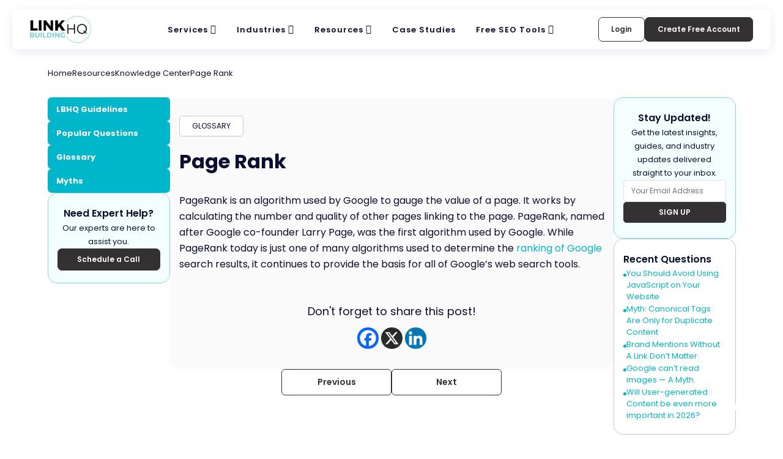

--- FILE ---
content_type: text/html; charset=UTF-8
request_url: https://www.linkbuildinghq.com/knowledge-center/page-rank/
body_size: 25317
content:
<!DOCTYPE html>
<html lang="en-US">
<head><meta charset="UTF-8"><script>if(navigator.userAgent.match(/MSIE|Internet Explorer/i)||navigator.userAgent.match(/Trident\/7\..*?rv:11/i)){var href=document.location.href;if(!href.match(/[?&]nowprocket/)){if(href.indexOf("?")==-1){if(href.indexOf("#")==-1){document.location.href=href+"?nowprocket=1"}else{document.location.href=href.replace("#","?nowprocket=1#")}}else{if(href.indexOf("#")==-1){document.location.href=href+"&nowprocket=1"}else{document.location.href=href.replace("#","&nowprocket=1#")}}}}</script><script>(()=>{class RocketLazyLoadScripts{constructor(){this.v="2.0.4",this.userEvents=["keydown","keyup","mousedown","mouseup","mousemove","mouseover","mouseout","touchmove","touchstart","touchend","touchcancel","wheel","click","dblclick","input"],this.attributeEvents=["onblur","onclick","oncontextmenu","ondblclick","onfocus","onmousedown","onmouseenter","onmouseleave","onmousemove","onmouseout","onmouseover","onmouseup","onmousewheel","onscroll","onsubmit"]}async t(){this.i(),this.o(),/iP(ad|hone)/.test(navigator.userAgent)&&this.h(),this.u(),this.l(this),this.m(),this.k(this),this.p(this),this._(),await Promise.all([this.R(),this.L()]),this.lastBreath=Date.now(),this.S(this),this.P(),this.D(),this.O(),this.M(),await this.C(this.delayedScripts.normal),await this.C(this.delayedScripts.defer),await this.C(this.delayedScripts.async),await this.T(),await this.F(),await this.j(),await this.A(),window.dispatchEvent(new Event("rocket-allScriptsLoaded")),this.everythingLoaded=!0,this.lastTouchEnd&&await new Promise(t=>setTimeout(t,500-Date.now()+this.lastTouchEnd)),this.I(),this.H(),this.U(),this.W()}i(){this.CSPIssue=sessionStorage.getItem("rocketCSPIssue"),document.addEventListener("securitypolicyviolation",t=>{this.CSPIssue||"script-src-elem"!==t.violatedDirective||"data"!==t.blockedURI||(this.CSPIssue=!0,sessionStorage.setItem("rocketCSPIssue",!0))},{isRocket:!0})}o(){window.addEventListener("pageshow",t=>{this.persisted=t.persisted,this.realWindowLoadedFired=!0},{isRocket:!0}),window.addEventListener("pagehide",()=>{this.onFirstUserAction=null},{isRocket:!0})}h(){let t;function e(e){t=e}window.addEventListener("touchstart",e,{isRocket:!0}),window.addEventListener("touchend",function i(o){o.changedTouches[0]&&t.changedTouches[0]&&Math.abs(o.changedTouches[0].pageX-t.changedTouches[0].pageX)<10&&Math.abs(o.changedTouches[0].pageY-t.changedTouches[0].pageY)<10&&o.timeStamp-t.timeStamp<200&&(window.removeEventListener("touchstart",e,{isRocket:!0}),window.removeEventListener("touchend",i,{isRocket:!0}),"INPUT"===o.target.tagName&&"text"===o.target.type||(o.target.dispatchEvent(new TouchEvent("touchend",{target:o.target,bubbles:!0})),o.target.dispatchEvent(new MouseEvent("mouseover",{target:o.target,bubbles:!0})),o.target.dispatchEvent(new PointerEvent("click",{target:o.target,bubbles:!0,cancelable:!0,detail:1,clientX:o.changedTouches[0].clientX,clientY:o.changedTouches[0].clientY})),event.preventDefault()))},{isRocket:!0})}q(t){this.userActionTriggered||("mousemove"!==t.type||this.firstMousemoveIgnored?"keyup"===t.type||"mouseover"===t.type||"mouseout"===t.type||(this.userActionTriggered=!0,this.onFirstUserAction&&this.onFirstUserAction()):this.firstMousemoveIgnored=!0),"click"===t.type&&t.preventDefault(),t.stopPropagation(),t.stopImmediatePropagation(),"touchstart"===this.lastEvent&&"touchend"===t.type&&(this.lastTouchEnd=Date.now()),"click"===t.type&&(this.lastTouchEnd=0),this.lastEvent=t.type,t.composedPath&&t.composedPath()[0].getRootNode()instanceof ShadowRoot&&(t.rocketTarget=t.composedPath()[0]),this.savedUserEvents.push(t)}u(){this.savedUserEvents=[],this.userEventHandler=this.q.bind(this),this.userEvents.forEach(t=>window.addEventListener(t,this.userEventHandler,{passive:!1,isRocket:!0})),document.addEventListener("visibilitychange",this.userEventHandler,{isRocket:!0})}U(){this.userEvents.forEach(t=>window.removeEventListener(t,this.userEventHandler,{passive:!1,isRocket:!0})),document.removeEventListener("visibilitychange",this.userEventHandler,{isRocket:!0}),this.savedUserEvents.forEach(t=>{(t.rocketTarget||t.target).dispatchEvent(new window[t.constructor.name](t.type,t))})}m(){const t="return false",e=Array.from(this.attributeEvents,t=>"data-rocket-"+t),i="["+this.attributeEvents.join("],[")+"]",o="[data-rocket-"+this.attributeEvents.join("],[data-rocket-")+"]",s=(e,i,o)=>{o&&o!==t&&(e.setAttribute("data-rocket-"+i,o),e["rocket"+i]=new Function("event",o),e.setAttribute(i,t))};new MutationObserver(t=>{for(const n of t)"attributes"===n.type&&(n.attributeName.startsWith("data-rocket-")||this.everythingLoaded?n.attributeName.startsWith("data-rocket-")&&this.everythingLoaded&&this.N(n.target,n.attributeName.substring(12)):s(n.target,n.attributeName,n.target.getAttribute(n.attributeName))),"childList"===n.type&&n.addedNodes.forEach(t=>{if(t.nodeType===Node.ELEMENT_NODE)if(this.everythingLoaded)for(const i of[t,...t.querySelectorAll(o)])for(const t of i.getAttributeNames())e.includes(t)&&this.N(i,t.substring(12));else for(const e of[t,...t.querySelectorAll(i)])for(const t of e.getAttributeNames())this.attributeEvents.includes(t)&&s(e,t,e.getAttribute(t))})}).observe(document,{subtree:!0,childList:!0,attributeFilter:[...this.attributeEvents,...e]})}I(){this.attributeEvents.forEach(t=>{document.querySelectorAll("[data-rocket-"+t+"]").forEach(e=>{this.N(e,t)})})}N(t,e){const i=t.getAttribute("data-rocket-"+e);i&&(t.setAttribute(e,i),t.removeAttribute("data-rocket-"+e))}k(t){Object.defineProperty(HTMLElement.prototype,"onclick",{get(){return this.rocketonclick||null},set(e){this.rocketonclick=e,this.setAttribute(t.everythingLoaded?"onclick":"data-rocket-onclick","this.rocketonclick(event)")}})}S(t){function e(e,i){let o=e[i];e[i]=null,Object.defineProperty(e,i,{get:()=>o,set(s){t.everythingLoaded?o=s:e["rocket"+i]=o=s}})}e(document,"onreadystatechange"),e(window,"onload"),e(window,"onpageshow");try{Object.defineProperty(document,"readyState",{get:()=>t.rocketReadyState,set(e){t.rocketReadyState=e},configurable:!0}),document.readyState="loading"}catch(t){console.log("WPRocket DJE readyState conflict, bypassing")}}l(t){this.originalAddEventListener=EventTarget.prototype.addEventListener,this.originalRemoveEventListener=EventTarget.prototype.removeEventListener,this.savedEventListeners=[],EventTarget.prototype.addEventListener=function(e,i,o){o&&o.isRocket||!t.B(e,this)&&!t.userEvents.includes(e)||t.B(e,this)&&!t.userActionTriggered||e.startsWith("rocket-")||t.everythingLoaded?t.originalAddEventListener.call(this,e,i,o):(t.savedEventListeners.push({target:this,remove:!1,type:e,func:i,options:o}),"mouseenter"!==e&&"mouseleave"!==e||t.originalAddEventListener.call(this,e,t.savedUserEvents.push,o))},EventTarget.prototype.removeEventListener=function(e,i,o){o&&o.isRocket||!t.B(e,this)&&!t.userEvents.includes(e)||t.B(e,this)&&!t.userActionTriggered||e.startsWith("rocket-")||t.everythingLoaded?t.originalRemoveEventListener.call(this,e,i,o):t.savedEventListeners.push({target:this,remove:!0,type:e,func:i,options:o})}}J(t,e){this.savedEventListeners=this.savedEventListeners.filter(i=>{let o=i.type,s=i.target||window;return e!==o||t!==s||(this.B(o,s)&&(i.type="rocket-"+o),this.$(i),!1)})}H(){EventTarget.prototype.addEventListener=this.originalAddEventListener,EventTarget.prototype.removeEventListener=this.originalRemoveEventListener,this.savedEventListeners.forEach(t=>this.$(t))}$(t){t.remove?this.originalRemoveEventListener.call(t.target,t.type,t.func,t.options):this.originalAddEventListener.call(t.target,t.type,t.func,t.options)}p(t){let e;function i(e){return t.everythingLoaded?e:e.split(" ").map(t=>"load"===t||t.startsWith("load.")?"rocket-jquery-load":t).join(" ")}function o(o){function s(e){const s=o.fn[e];o.fn[e]=o.fn.init.prototype[e]=function(){return this[0]===window&&t.userActionTriggered&&("string"==typeof arguments[0]||arguments[0]instanceof String?arguments[0]=i(arguments[0]):"object"==typeof arguments[0]&&Object.keys(arguments[0]).forEach(t=>{const e=arguments[0][t];delete arguments[0][t],arguments[0][i(t)]=e})),s.apply(this,arguments),this}}if(o&&o.fn&&!t.allJQueries.includes(o)){const e={DOMContentLoaded:[],"rocket-DOMContentLoaded":[]};for(const t in e)document.addEventListener(t,()=>{e[t].forEach(t=>t())},{isRocket:!0});o.fn.ready=o.fn.init.prototype.ready=function(i){function s(){parseInt(o.fn.jquery)>2?setTimeout(()=>i.bind(document)(o)):i.bind(document)(o)}return"function"==typeof i&&(t.realDomReadyFired?!t.userActionTriggered||t.fauxDomReadyFired?s():e["rocket-DOMContentLoaded"].push(s):e.DOMContentLoaded.push(s)),o([])},s("on"),s("one"),s("off"),t.allJQueries.push(o)}e=o}t.allJQueries=[],o(window.jQuery),Object.defineProperty(window,"jQuery",{get:()=>e,set(t){o(t)}})}P(){const t=new Map;document.write=document.writeln=function(e){const i=document.currentScript,o=document.createRange(),s=i.parentElement;let n=t.get(i);void 0===n&&(n=i.nextSibling,t.set(i,n));const c=document.createDocumentFragment();o.setStart(c,0),c.appendChild(o.createContextualFragment(e)),s.insertBefore(c,n)}}async R(){return new Promise(t=>{this.userActionTriggered?t():this.onFirstUserAction=t})}async L(){return new Promise(t=>{document.addEventListener("DOMContentLoaded",()=>{this.realDomReadyFired=!0,t()},{isRocket:!0})})}async j(){return this.realWindowLoadedFired?Promise.resolve():new Promise(t=>{window.addEventListener("load",t,{isRocket:!0})})}M(){this.pendingScripts=[];this.scriptsMutationObserver=new MutationObserver(t=>{for(const e of t)e.addedNodes.forEach(t=>{"SCRIPT"!==t.tagName||t.noModule||t.isWPRocket||this.pendingScripts.push({script:t,promise:new Promise(e=>{const i=()=>{const i=this.pendingScripts.findIndex(e=>e.script===t);i>=0&&this.pendingScripts.splice(i,1),e()};t.addEventListener("load",i,{isRocket:!0}),t.addEventListener("error",i,{isRocket:!0}),setTimeout(i,1e3)})})})}),this.scriptsMutationObserver.observe(document,{childList:!0,subtree:!0})}async F(){await this.X(),this.pendingScripts.length?(await this.pendingScripts[0].promise,await this.F()):this.scriptsMutationObserver.disconnect()}D(){this.delayedScripts={normal:[],async:[],defer:[]},document.querySelectorAll("script[type$=rocketlazyloadscript]").forEach(t=>{t.hasAttribute("data-rocket-src")?t.hasAttribute("async")&&!1!==t.async?this.delayedScripts.async.push(t):t.hasAttribute("defer")&&!1!==t.defer||"module"===t.getAttribute("data-rocket-type")?this.delayedScripts.defer.push(t):this.delayedScripts.normal.push(t):this.delayedScripts.normal.push(t)})}async _(){await this.L();let t=[];document.querySelectorAll("script[type$=rocketlazyloadscript][data-rocket-src]").forEach(e=>{let i=e.getAttribute("data-rocket-src");if(i&&!i.startsWith("data:")){i.startsWith("//")&&(i=location.protocol+i);try{const o=new URL(i).origin;o!==location.origin&&t.push({src:o,crossOrigin:e.crossOrigin||"module"===e.getAttribute("data-rocket-type")})}catch(t){}}}),t=[...new Map(t.map(t=>[JSON.stringify(t),t])).values()],this.Y(t,"preconnect")}async G(t){if(await this.K(),!0!==t.noModule||!("noModule"in HTMLScriptElement.prototype))return new Promise(e=>{let i;function o(){(i||t).setAttribute("data-rocket-status","executed"),e()}try{if(navigator.userAgent.includes("Firefox/")||""===navigator.vendor||this.CSPIssue)i=document.createElement("script"),[...t.attributes].forEach(t=>{let e=t.nodeName;"type"!==e&&("data-rocket-type"===e&&(e="type"),"data-rocket-src"===e&&(e="src"),i.setAttribute(e,t.nodeValue))}),t.text&&(i.text=t.text),t.nonce&&(i.nonce=t.nonce),i.hasAttribute("src")?(i.addEventListener("load",o,{isRocket:!0}),i.addEventListener("error",()=>{i.setAttribute("data-rocket-status","failed-network"),e()},{isRocket:!0}),setTimeout(()=>{i.isConnected||e()},1)):(i.text=t.text,o()),i.isWPRocket=!0,t.parentNode.replaceChild(i,t);else{const i=t.getAttribute("data-rocket-type"),s=t.getAttribute("data-rocket-src");i?(t.type=i,t.removeAttribute("data-rocket-type")):t.removeAttribute("type"),t.addEventListener("load",o,{isRocket:!0}),t.addEventListener("error",i=>{this.CSPIssue&&i.target.src.startsWith("data:")?(console.log("WPRocket: CSP fallback activated"),t.removeAttribute("src"),this.G(t).then(e)):(t.setAttribute("data-rocket-status","failed-network"),e())},{isRocket:!0}),s?(t.fetchPriority="high",t.removeAttribute("data-rocket-src"),t.src=s):t.src="data:text/javascript;base64,"+window.btoa(unescape(encodeURIComponent(t.text)))}}catch(i){t.setAttribute("data-rocket-status","failed-transform"),e()}});t.setAttribute("data-rocket-status","skipped")}async C(t){const e=t.shift();return e?(e.isConnected&&await this.G(e),this.C(t)):Promise.resolve()}O(){this.Y([...this.delayedScripts.normal,...this.delayedScripts.defer,...this.delayedScripts.async],"preload")}Y(t,e){this.trash=this.trash||[];let i=!0;var o=document.createDocumentFragment();t.forEach(t=>{const s=t.getAttribute&&t.getAttribute("data-rocket-src")||t.src;if(s&&!s.startsWith("data:")){const n=document.createElement("link");n.href=s,n.rel=e,"preconnect"!==e&&(n.as="script",n.fetchPriority=i?"high":"low"),t.getAttribute&&"module"===t.getAttribute("data-rocket-type")&&(n.crossOrigin=!0),t.crossOrigin&&(n.crossOrigin=t.crossOrigin),t.integrity&&(n.integrity=t.integrity),t.nonce&&(n.nonce=t.nonce),o.appendChild(n),this.trash.push(n),i=!1}}),document.head.appendChild(o)}W(){this.trash.forEach(t=>t.remove())}async T(){try{document.readyState="interactive"}catch(t){}this.fauxDomReadyFired=!0;try{await this.K(),this.J(document,"readystatechange"),document.dispatchEvent(new Event("rocket-readystatechange")),await this.K(),document.rocketonreadystatechange&&document.rocketonreadystatechange(),await this.K(),this.J(document,"DOMContentLoaded"),document.dispatchEvent(new Event("rocket-DOMContentLoaded")),await this.K(),this.J(window,"DOMContentLoaded"),window.dispatchEvent(new Event("rocket-DOMContentLoaded"))}catch(t){console.error(t)}}async A(){try{document.readyState="complete"}catch(t){}try{await this.K(),this.J(document,"readystatechange"),document.dispatchEvent(new Event("rocket-readystatechange")),await this.K(),document.rocketonreadystatechange&&document.rocketonreadystatechange(),await this.K(),this.J(window,"load"),window.dispatchEvent(new Event("rocket-load")),await this.K(),window.rocketonload&&window.rocketonload(),await this.K(),this.allJQueries.forEach(t=>t(window).trigger("rocket-jquery-load")),await this.K(),this.J(window,"pageshow");const t=new Event("rocket-pageshow");t.persisted=this.persisted,window.dispatchEvent(t),await this.K(),window.rocketonpageshow&&window.rocketonpageshow({persisted:this.persisted})}catch(t){console.error(t)}}async K(){Date.now()-this.lastBreath>45&&(await this.X(),this.lastBreath=Date.now())}async X(){return document.hidden?new Promise(t=>setTimeout(t)):new Promise(t=>requestAnimationFrame(t))}B(t,e){return e===document&&"readystatechange"===t||(e===document&&"DOMContentLoaded"===t||(e===window&&"DOMContentLoaded"===t||(e===window&&"load"===t||e===window&&"pageshow"===t)))}static run(){(new RocketLazyLoadScripts).t()}}RocketLazyLoadScripts.run()})();</script>

<!-- Amplitude -->
      <script type="rocketlazyloadscript" data-rocket-type="text/javascript">
	!function(){"use strict";!function(e,t){var r=e.amplitude||{_q:[],_iq:{}};if(r.invoked)e.console&&console.error&&console.error("Amplitude snippet has been loaded.");else{var n=function(e,t){e.prototype[t]=function(){return this._q.push({name:t,args:Array.prototype.slice.call(arguments,0)}),this}},s=function(e,t,r){return function(n){e._q.push({name:t,args:Array.prototype.slice.call(r,0),resolve:n})}},o=function(e,t,r){e[t]=function(){if(r)return{promise:new Promise(s(e,t,Array.prototype.slice.call(arguments)))}}},i=function(e){for(var t=0;t<m.length;t++)o(e,m[t],!1);for(var r=0;r<y.length;r++)o(e,y[r],!0)};r.invoked=!0;var a=t.createElement("script");a.type="text/javascript",a.crossOrigin="anonymous",a.src="https://cdn.amplitude.com/libs/plugin-ga-events-forwarder-browser-0.4.2-min.js.gz",a.onload=function(){e.gaEventsForwarder&&e.gaEventsForwarder.plugin&&e.amplitude.add(e.gaEventsForwarder.plugin())};var c=t.createElement("script");c.type="text/javascript",c.integrity="sha384-pY2pkwHaLM/6UIseFHVU3hOKr6oAvhLcdYkoRZyaMDWLjpM6B7nTxtOdE823WAOQ",c.crossOrigin="anonymous",c.async=!0,c.src="https://cdn.amplitude.com/libs/analytics-browser-2.11.0-min.js.gz",c.onload=function(){e.amplitude.runQueuedFunctions||console.log("[Amplitude] Error: could not load SDK")};var u=t.getElementsByTagName("script")[0];u.parentNode.insertBefore(a,u),u.parentNode.insertBefore(c,u);for(var p=function(){return this._q=[],this},d=["add","append","clearAll","prepend","set","setOnce","unset","preInsert","postInsert","remove","getUserProperties"],l=0;l<d.length;l++)n(p,d[l]);r.Identify=p;for(var g=function(){return this._q=[],this},v=["getEventProperties","setProductId","setQuantity","setPrice","setRevenue","setRevenueType","setEventProperties"],f=0;f<v.length;f++)n(g,v[f]);r.Revenue=g;var m=["getDeviceId","setDeviceId","getSessionId","setSessionId","getUserId","setUserId","setOptOut","setTransport","reset","extendSession"],y=["init","add","remove","track","logEvent","identify","groupIdentify","setGroup","revenue","flush"];i(r),r.createInstance=function(e){return r._iq[e]={_q:[]},i(r._iq[e]),r._iq[e]},e.amplitude=r}}(window,document)}();

	  amplitude.init('901001507a120ff5de69618951d6b4fe');
	</script>

<!-- Google Tag Manager -->
<script type="rocketlazyloadscript">(function(w,d,s,l,i){w[l]=w[l]||[];w[l].push({'gtm.start':
new Date().getTime(),event:'gtm.js'});var f=d.getElementsByTagName(s)[0],
j=d.createElement(s),dl=l!='dataLayer'?'&l='+l:'';j.defer=true;j.src=
'https://www.googletagmanager.com/gtm.js?id='+i+dl;f.parentNode.insertBefore(j,f);
})(window,document,'script','dataLayer','GTM-WM59XLT');</script>
<!-- End Google Tag Manager -->


<meta name="viewport" content="width=device-width, initial-scale=1">
	 <link rel="profile" href="https://gmpg.org/xfn/11"> 
	 
<script type="rocketlazyloadscript" data-minify="1" data-rocket-src="https://www.linkbuildinghq.com/wp-content/cache/min/1/analytics.js?ver=1768920572" data-key="aofFvSOv//ZSOjGjQ7AJ+A" async></script>

<meta name='robots' content='index, follow, max-image-preview:large, max-snippet:-1, max-video-preview:-1' />

	<!-- This site is optimized with the Yoast SEO plugin v24.3 - https://yoast.com/wordpress/plugins/seo/ -->
	<title>Unlocking Page Rank Secrets | Google Page Rank Guide | LBHQ</title>
	<meta name="description" content="What is PageRank? What does it mean for Link Building? What do you need to know about? Where did it come from? All questions answered by LinkBuilding HQ here." />
	<link rel="canonical" href="https://www.linkbuildinghq.com/knowledge-center/page-rank/" />
	<meta property="og:locale" content="en_US" />
	<meta property="og:type" content="article" />
	<meta property="og:title" content="Unlocking Page Rank Secrets | Google Page Rank Guide | LBHQ" />
	<meta property="og:description" content="What is PageRank? What does it mean for Link Building? What do you need to know about? Where did it come from? All questions answered by LinkBuilding HQ here." />
	<meta property="og:url" content="https://www.linkbuildinghq.com/knowledge-center/page-rank/" />
	<meta property="og:site_name" content="LBHQ" />
	<meta property="article:modified_time" content="2024-01-15T10:41:41+00:00" />
	<meta property="og:image" content="https://www.linkbuildinghq.com/wp-content/uploads/2022/03/ogimg-new.png" />
	<meta property="og:image:width" content="1200" />
	<meta property="og:image:height" content="630" />
	<meta property="og:image:type" content="image/png" />
	<meta name="twitter:card" content="summary_large_image" />
	<meta name="twitter:label1" content="Est. reading time" />
	<meta name="twitter:data1" content="1 minute" />
	<meta name="twitter:label2" content="Written by" />
	<meta name="twitter:data2" content="admin" />
	<!-- / Yoast SEO plugin. -->



<link rel="alternate" type="application/rss+xml" title="LBHQ &raquo; Feed" href="https://www.linkbuildinghq.com/feed/" />
<link rel="alternate" type="application/rss+xml" title="LBHQ &raquo; Comments Feed" href="https://www.linkbuildinghq.com/comments/feed/" />
<link rel="alternate" type="application/rss+xml" title="LBHQ &raquo; Stories Feed" href="https://www.linkbuildinghq.com/web-stories/feed/"><style id='co-authors-plus-coauthors-style-inline-css'>
.wp-block-co-authors-plus-coauthors.is-layout-flow [class*=wp-block-co-authors-plus]{display:inline}

</style>
<style id='co-authors-plus-avatar-style-inline-css'>
.wp-block-co-authors-plus-avatar :where(img){height:auto;max-width:100%;vertical-align:bottom}.wp-block-co-authors-plus-coauthors.is-layout-flow .wp-block-co-authors-plus-avatar :where(img){vertical-align:middle}.wp-block-co-authors-plus-avatar:is(.alignleft,.alignright){display:table}.wp-block-co-authors-plus-avatar.aligncenter{display:table;margin-inline:auto}

</style>
<style id='co-authors-plus-image-style-inline-css'>
.wp-block-co-authors-plus-image{margin-bottom:0}.wp-block-co-authors-plus-image :where(img){height:auto;max-width:100%;vertical-align:bottom}.wp-block-co-authors-plus-coauthors.is-layout-flow .wp-block-co-authors-plus-image :where(img){vertical-align:middle}.wp-block-co-authors-plus-image:is(.alignfull,.alignwide) :where(img){width:100%}.wp-block-co-authors-plus-image:is(.alignleft,.alignright){display:table}.wp-block-co-authors-plus-image.aligncenter{display:table;margin-inline:auto}

</style>
<style id='safe-svg-svg-icon-style-inline-css'>
.safe-svg-cover{text-align:center}.safe-svg-cover .safe-svg-inside{display:inline-block;max-width:100%}.safe-svg-cover svg{height:100%;max-height:100%;max-width:100%;width:100%}

</style>
<style id='global-styles-inline-css'>
body{--wp--preset--color--black: #000000;--wp--preset--color--cyan-bluish-gray: #abb8c3;--wp--preset--color--white: #ffffff;--wp--preset--color--pale-pink: #f78da7;--wp--preset--color--vivid-red: #cf2e2e;--wp--preset--color--luminous-vivid-orange: #ff6900;--wp--preset--color--luminous-vivid-amber: #fcb900;--wp--preset--color--light-green-cyan: #7bdcb5;--wp--preset--color--vivid-green-cyan: #00d084;--wp--preset--color--pale-cyan-blue: #8ed1fc;--wp--preset--color--vivid-cyan-blue: #0693e3;--wp--preset--color--vivid-purple: #9b51e0;--wp--preset--color--ast-global-color-0: var(--ast-global-color-0);--wp--preset--color--ast-global-color-1: var(--ast-global-color-1);--wp--preset--color--ast-global-color-2: var(--ast-global-color-2);--wp--preset--color--ast-global-color-3: var(--ast-global-color-3);--wp--preset--color--ast-global-color-4: var(--ast-global-color-4);--wp--preset--color--ast-global-color-5: var(--ast-global-color-5);--wp--preset--color--ast-global-color-6: var(--ast-global-color-6);--wp--preset--color--ast-global-color-7: var(--ast-global-color-7);--wp--preset--color--ast-global-color-8: var(--ast-global-color-8);--wp--preset--gradient--vivid-cyan-blue-to-vivid-purple: linear-gradient(135deg,rgba(6,147,227,1) 0%,rgb(155,81,224) 100%);--wp--preset--gradient--light-green-cyan-to-vivid-green-cyan: linear-gradient(135deg,rgb(122,220,180) 0%,rgb(0,208,130) 100%);--wp--preset--gradient--luminous-vivid-amber-to-luminous-vivid-orange: linear-gradient(135deg,rgba(252,185,0,1) 0%,rgba(255,105,0,1) 100%);--wp--preset--gradient--luminous-vivid-orange-to-vivid-red: linear-gradient(135deg,rgba(255,105,0,1) 0%,rgb(207,46,46) 100%);--wp--preset--gradient--very-light-gray-to-cyan-bluish-gray: linear-gradient(135deg,rgb(238,238,238) 0%,rgb(169,184,195) 100%);--wp--preset--gradient--cool-to-warm-spectrum: linear-gradient(135deg,rgb(74,234,220) 0%,rgb(151,120,209) 20%,rgb(207,42,186) 40%,rgb(238,44,130) 60%,rgb(251,105,98) 80%,rgb(254,248,76) 100%);--wp--preset--gradient--blush-light-purple: linear-gradient(135deg,rgb(255,206,236) 0%,rgb(152,150,240) 100%);--wp--preset--gradient--blush-bordeaux: linear-gradient(135deg,rgb(254,205,165) 0%,rgb(254,45,45) 50%,rgb(107,0,62) 100%);--wp--preset--gradient--luminous-dusk: linear-gradient(135deg,rgb(255,203,112) 0%,rgb(199,81,192) 50%,rgb(65,88,208) 100%);--wp--preset--gradient--pale-ocean: linear-gradient(135deg,rgb(255,245,203) 0%,rgb(182,227,212) 50%,rgb(51,167,181) 100%);--wp--preset--gradient--electric-grass: linear-gradient(135deg,rgb(202,248,128) 0%,rgb(113,206,126) 100%);--wp--preset--gradient--midnight: linear-gradient(135deg,rgb(2,3,129) 0%,rgb(40,116,252) 100%);--wp--preset--font-size--small: 13px;--wp--preset--font-size--medium: 20px;--wp--preset--font-size--large: 36px;--wp--preset--font-size--x-large: 42px;--wp--preset--spacing--20: 0.44rem;--wp--preset--spacing--30: 0.67rem;--wp--preset--spacing--40: 1rem;--wp--preset--spacing--50: 1.5rem;--wp--preset--spacing--60: 2.25rem;--wp--preset--spacing--70: 3.38rem;--wp--preset--spacing--80: 5.06rem;--wp--preset--shadow--natural: 6px 6px 9px rgba(0, 0, 0, 0.2);--wp--preset--shadow--deep: 12px 12px 50px rgba(0, 0, 0, 0.4);--wp--preset--shadow--sharp: 6px 6px 0px rgba(0, 0, 0, 0.2);--wp--preset--shadow--outlined: 6px 6px 0px -3px rgba(255, 255, 255, 1), 6px 6px rgba(0, 0, 0, 1);--wp--preset--shadow--crisp: 6px 6px 0px rgba(0, 0, 0, 1);}body { margin: 0;--wp--style--global--content-size: var(--wp--custom--ast-content-width-size);--wp--style--global--wide-size: var(--wp--custom--ast-wide-width-size); }.wp-site-blocks > .alignleft { float: left; margin-right: 2em; }.wp-site-blocks > .alignright { float: right; margin-left: 2em; }.wp-site-blocks > .aligncenter { justify-content: center; margin-left: auto; margin-right: auto; }:where(.wp-site-blocks) > * { margin-block-start: 24px; margin-block-end: 0; }:where(.wp-site-blocks) > :first-child:first-child { margin-block-start: 0; }:where(.wp-site-blocks) > :last-child:last-child { margin-block-end: 0; }body { --wp--style--block-gap: 24px; }:where(body .is-layout-flow)  > :first-child:first-child{margin-block-start: 0;}:where(body .is-layout-flow)  > :last-child:last-child{margin-block-end: 0;}:where(body .is-layout-flow)  > *{margin-block-start: 24px;margin-block-end: 0;}:where(body .is-layout-constrained)  > :first-child:first-child{margin-block-start: 0;}:where(body .is-layout-constrained)  > :last-child:last-child{margin-block-end: 0;}:where(body .is-layout-constrained)  > *{margin-block-start: 24px;margin-block-end: 0;}:where(body .is-layout-flex) {gap: 24px;}:where(body .is-layout-grid) {gap: 24px;}body .is-layout-flow > .alignleft{float: left;margin-inline-start: 0;margin-inline-end: 2em;}body .is-layout-flow > .alignright{float: right;margin-inline-start: 2em;margin-inline-end: 0;}body .is-layout-flow > .aligncenter{margin-left: auto !important;margin-right: auto !important;}body .is-layout-constrained > .alignleft{float: left;margin-inline-start: 0;margin-inline-end: 2em;}body .is-layout-constrained > .alignright{float: right;margin-inline-start: 2em;margin-inline-end: 0;}body .is-layout-constrained > .aligncenter{margin-left: auto !important;margin-right: auto !important;}body .is-layout-constrained > :where(:not(.alignleft):not(.alignright):not(.alignfull)){max-width: var(--wp--style--global--content-size);margin-left: auto !important;margin-right: auto !important;}body .is-layout-constrained > .alignwide{max-width: var(--wp--style--global--wide-size);}body .is-layout-flex{display: flex;}body .is-layout-flex{flex-wrap: wrap;align-items: center;}body .is-layout-flex > *{margin: 0;}body .is-layout-grid{display: grid;}body .is-layout-grid > *{margin: 0;}body{padding-top: 0px;padding-right: 0px;padding-bottom: 0px;padding-left: 0px;}a:where(:not(.wp-element-button)){text-decoration: none;}.wp-element-button, .wp-block-button__link{background-color: #32373c;border-width: 0;color: #fff;font-family: inherit;font-size: inherit;line-height: inherit;padding: calc(0.667em + 2px) calc(1.333em + 2px);text-decoration: none;}.has-black-color{color: var(--wp--preset--color--black) !important;}.has-cyan-bluish-gray-color{color: var(--wp--preset--color--cyan-bluish-gray) !important;}.has-white-color{color: var(--wp--preset--color--white) !important;}.has-pale-pink-color{color: var(--wp--preset--color--pale-pink) !important;}.has-vivid-red-color{color: var(--wp--preset--color--vivid-red) !important;}.has-luminous-vivid-orange-color{color: var(--wp--preset--color--luminous-vivid-orange) !important;}.has-luminous-vivid-amber-color{color: var(--wp--preset--color--luminous-vivid-amber) !important;}.has-light-green-cyan-color{color: var(--wp--preset--color--light-green-cyan) !important;}.has-vivid-green-cyan-color{color: var(--wp--preset--color--vivid-green-cyan) !important;}.has-pale-cyan-blue-color{color: var(--wp--preset--color--pale-cyan-blue) !important;}.has-vivid-cyan-blue-color{color: var(--wp--preset--color--vivid-cyan-blue) !important;}.has-vivid-purple-color{color: var(--wp--preset--color--vivid-purple) !important;}.has-ast-global-color-0-color{color: var(--wp--preset--color--ast-global-color-0) !important;}.has-ast-global-color-1-color{color: var(--wp--preset--color--ast-global-color-1) !important;}.has-ast-global-color-2-color{color: var(--wp--preset--color--ast-global-color-2) !important;}.has-ast-global-color-3-color{color: var(--wp--preset--color--ast-global-color-3) !important;}.has-ast-global-color-4-color{color: var(--wp--preset--color--ast-global-color-4) !important;}.has-ast-global-color-5-color{color: var(--wp--preset--color--ast-global-color-5) !important;}.has-ast-global-color-6-color{color: var(--wp--preset--color--ast-global-color-6) !important;}.has-ast-global-color-7-color{color: var(--wp--preset--color--ast-global-color-7) !important;}.has-ast-global-color-8-color{color: var(--wp--preset--color--ast-global-color-8) !important;}.has-black-background-color{background-color: var(--wp--preset--color--black) !important;}.has-cyan-bluish-gray-background-color{background-color: var(--wp--preset--color--cyan-bluish-gray) !important;}.has-white-background-color{background-color: var(--wp--preset--color--white) !important;}.has-pale-pink-background-color{background-color: var(--wp--preset--color--pale-pink) !important;}.has-vivid-red-background-color{background-color: var(--wp--preset--color--vivid-red) !important;}.has-luminous-vivid-orange-background-color{background-color: var(--wp--preset--color--luminous-vivid-orange) !important;}.has-luminous-vivid-amber-background-color{background-color: var(--wp--preset--color--luminous-vivid-amber) !important;}.has-light-green-cyan-background-color{background-color: var(--wp--preset--color--light-green-cyan) !important;}.has-vivid-green-cyan-background-color{background-color: var(--wp--preset--color--vivid-green-cyan) !important;}.has-pale-cyan-blue-background-color{background-color: var(--wp--preset--color--pale-cyan-blue) !important;}.has-vivid-cyan-blue-background-color{background-color: var(--wp--preset--color--vivid-cyan-blue) !important;}.has-vivid-purple-background-color{background-color: var(--wp--preset--color--vivid-purple) !important;}.has-ast-global-color-0-background-color{background-color: var(--wp--preset--color--ast-global-color-0) !important;}.has-ast-global-color-1-background-color{background-color: var(--wp--preset--color--ast-global-color-1) !important;}.has-ast-global-color-2-background-color{background-color: var(--wp--preset--color--ast-global-color-2) !important;}.has-ast-global-color-3-background-color{background-color: var(--wp--preset--color--ast-global-color-3) !important;}.has-ast-global-color-4-background-color{background-color: var(--wp--preset--color--ast-global-color-4) !important;}.has-ast-global-color-5-background-color{background-color: var(--wp--preset--color--ast-global-color-5) !important;}.has-ast-global-color-6-background-color{background-color: var(--wp--preset--color--ast-global-color-6) !important;}.has-ast-global-color-7-background-color{background-color: var(--wp--preset--color--ast-global-color-7) !important;}.has-ast-global-color-8-background-color{background-color: var(--wp--preset--color--ast-global-color-8) !important;}.has-black-border-color{border-color: var(--wp--preset--color--black) !important;}.has-cyan-bluish-gray-border-color{border-color: var(--wp--preset--color--cyan-bluish-gray) !important;}.has-white-border-color{border-color: var(--wp--preset--color--white) !important;}.has-pale-pink-border-color{border-color: var(--wp--preset--color--pale-pink) !important;}.has-vivid-red-border-color{border-color: var(--wp--preset--color--vivid-red) !important;}.has-luminous-vivid-orange-border-color{border-color: var(--wp--preset--color--luminous-vivid-orange) !important;}.has-luminous-vivid-amber-border-color{border-color: var(--wp--preset--color--luminous-vivid-amber) !important;}.has-light-green-cyan-border-color{border-color: var(--wp--preset--color--light-green-cyan) !important;}.has-vivid-green-cyan-border-color{border-color: var(--wp--preset--color--vivid-green-cyan) !important;}.has-pale-cyan-blue-border-color{border-color: var(--wp--preset--color--pale-cyan-blue) !important;}.has-vivid-cyan-blue-border-color{border-color: var(--wp--preset--color--vivid-cyan-blue) !important;}.has-vivid-purple-border-color{border-color: var(--wp--preset--color--vivid-purple) !important;}.has-ast-global-color-0-border-color{border-color: var(--wp--preset--color--ast-global-color-0) !important;}.has-ast-global-color-1-border-color{border-color: var(--wp--preset--color--ast-global-color-1) !important;}.has-ast-global-color-2-border-color{border-color: var(--wp--preset--color--ast-global-color-2) !important;}.has-ast-global-color-3-border-color{border-color: var(--wp--preset--color--ast-global-color-3) !important;}.has-ast-global-color-4-border-color{border-color: var(--wp--preset--color--ast-global-color-4) !important;}.has-ast-global-color-5-border-color{border-color: var(--wp--preset--color--ast-global-color-5) !important;}.has-ast-global-color-6-border-color{border-color: var(--wp--preset--color--ast-global-color-6) !important;}.has-ast-global-color-7-border-color{border-color: var(--wp--preset--color--ast-global-color-7) !important;}.has-ast-global-color-8-border-color{border-color: var(--wp--preset--color--ast-global-color-8) !important;}.has-vivid-cyan-blue-to-vivid-purple-gradient-background{background: var(--wp--preset--gradient--vivid-cyan-blue-to-vivid-purple) !important;}.has-light-green-cyan-to-vivid-green-cyan-gradient-background{background: var(--wp--preset--gradient--light-green-cyan-to-vivid-green-cyan) !important;}.has-luminous-vivid-amber-to-luminous-vivid-orange-gradient-background{background: var(--wp--preset--gradient--luminous-vivid-amber-to-luminous-vivid-orange) !important;}.has-luminous-vivid-orange-to-vivid-red-gradient-background{background: var(--wp--preset--gradient--luminous-vivid-orange-to-vivid-red) !important;}.has-very-light-gray-to-cyan-bluish-gray-gradient-background{background: var(--wp--preset--gradient--very-light-gray-to-cyan-bluish-gray) !important;}.has-cool-to-warm-spectrum-gradient-background{background: var(--wp--preset--gradient--cool-to-warm-spectrum) !important;}.has-blush-light-purple-gradient-background{background: var(--wp--preset--gradient--blush-light-purple) !important;}.has-blush-bordeaux-gradient-background{background: var(--wp--preset--gradient--blush-bordeaux) !important;}.has-luminous-dusk-gradient-background{background: var(--wp--preset--gradient--luminous-dusk) !important;}.has-pale-ocean-gradient-background{background: var(--wp--preset--gradient--pale-ocean) !important;}.has-electric-grass-gradient-background{background: var(--wp--preset--gradient--electric-grass) !important;}.has-midnight-gradient-background{background: var(--wp--preset--gradient--midnight) !important;}.has-small-font-size{font-size: var(--wp--preset--font-size--small) !important;}.has-medium-font-size{font-size: var(--wp--preset--font-size--medium) !important;}.has-large-font-size{font-size: var(--wp--preset--font-size--large) !important;}.has-x-large-font-size{font-size: var(--wp--preset--font-size--x-large) !important;}
.wp-block-navigation a:where(:not(.wp-element-button)){color: inherit;}
.wp-block-pullquote{font-size: 1.5em;line-height: 1.6;}
</style>
<link data-minify="1" rel='stylesheet' id='heateor_sss_frontend_css-css' href='https://www.linkbuildinghq.com/wp-content/cache/background-css/1/www.linkbuildinghq.com/wp-content/cache/min/1/wp-content/plugins/sassy-social-share/public/css/sassy-social-share-public.css?ver=1768920571&wpr_t=1768999948' media='all' />
<style id='heateor_sss_frontend_css-inline-css'>
.heateor_sss_button_instagram span.heateor_sss_svg,a.heateor_sss_instagram span.heateor_sss_svg{background:radial-gradient(circle at 30% 107%,#fdf497 0,#fdf497 5%,#fd5949 45%,#d6249f 60%,#285aeb 90%)}.heateor_sss_horizontal_sharing .heateor_sss_svg,.heateor_sss_standard_follow_icons_container .heateor_sss_svg{color:#fff;border-width:0px;border-style:solid;border-color:transparent}.heateor_sss_horizontal_sharing .heateorSssTCBackground{color:#666}.heateor_sss_horizontal_sharing span.heateor_sss_svg:hover,.heateor_sss_standard_follow_icons_container span.heateor_sss_svg:hover{border-color:transparent;}.heateor_sss_vertical_sharing span.heateor_sss_svg,.heateor_sss_floating_follow_icons_container span.heateor_sss_svg{color:#fff;border-width:0px;border-style:solid;border-color:transparent;}.heateor_sss_vertical_sharing .heateorSssTCBackground{color:#666;}.heateor_sss_vertical_sharing span.heateor_sss_svg:hover,.heateor_sss_floating_follow_icons_container span.heateor_sss_svg:hover{border-color:transparent;}@media screen and (max-width:783px) {.heateor_sss_vertical_sharing{display:none!important}}
</style>
<link data-minify="1" rel='stylesheet' id='all-style-css' href='https://www.linkbuildinghq.com/wp-content/cache/background-css/1/www.linkbuildinghq.com/wp-content/cache/min/1/wp-content/themes/astra-child/assets/css/all.css?ver=1768920575&wpr_t=1768999948' media='all' />
<link data-minify="1" rel='stylesheet' id='main-knowledgecenter-style-css' href='https://www.linkbuildinghq.com/wp-content/cache/min/1/wp-content/themes/astra-child/assets/css/main-knowledgecenter.css?ver=1768920648' media='all' />
<link data-minify="1" rel='stylesheet' id='lgc-unsemantic-grid-responsive-tablet-css' href='https://www.linkbuildinghq.com/wp-content/cache/min/1/wp-content/plugins/lightweight-grid-columns/css/unsemantic-grid-responsive-tablet.css?ver=1768920571' media='all' />
<!--[if IE]>
<script src="https://www.linkbuildinghq.com/wp-content/themes/astra/assets/js/minified/flexibility.min.js?ver=4.10.1" id="astra-flexibility-js"></script>
<script id="astra-flexibility-js-after">
flexibility(document.documentElement);</script>
<![endif]-->
<link rel="https://api.w.org/" href="https://www.linkbuildinghq.com/wp-json/" /><link rel="EditURI" type="application/rsd+xml" title="RSD" href="https://www.linkbuildinghq.com/xmlrpc.php?rsd" />
<meta name="generator" content="WordPress 6.5.6" />
<link rel='shortlink' href='https://www.linkbuildinghq.com/?p=771' />
<link rel="alternate" type="application/json+oembed" href="https://www.linkbuildinghq.com/wp-json/oembed/1.0/embed?url=https%3A%2F%2Fwww.linkbuildinghq.com%2Fknowledge-center%2Fpage-rank%2F" />
<link rel="alternate" type="text/xml+oembed" href="https://www.linkbuildinghq.com/wp-json/oembed/1.0/embed?url=https%3A%2F%2Fwww.linkbuildinghq.com%2Fknowledge-center%2Fpage-rank%2F&#038;format=xml" />
		<!--[if lt IE 9]>
			<link rel="stylesheet" href="https://www.linkbuildinghq.com/wp-content/plugins/lightweight-grid-columns/css/ie.min.css" />
		<![endif]-->
	<script type="rocketlazyloadscript" data-rocket-type="text/javascript">
(function(url){
	if(/(?:Chrome\/26\.0\.1410\.63 Safari\/537\.31|WordfenceTestMonBot)/.test(navigator.userAgent)){ return; }
	var addEvent = function(evt, handler) {
		if (window.addEventListener) {
			document.addEventListener(evt, handler, false);
		} else if (window.attachEvent) {
			document.attachEvent('on' + evt, handler);
		}
	};
	var removeEvent = function(evt, handler) {
		if (window.removeEventListener) {
			document.removeEventListener(evt, handler, false);
		} else if (window.detachEvent) {
			document.detachEvent('on' + evt, handler);
		}
	};
	var evts = 'contextmenu dblclick drag dragend dragenter dragleave dragover dragstart drop keydown keypress keyup mousedown mousemove mouseout mouseover mouseup mousewheel scroll'.split(' ');
	var logHuman = function() {
		if (window.wfLogHumanRan) { return; }
		window.wfLogHumanRan = true;
		var wfscr = document.createElement('script');
		wfscr.type = 'text/javascript';
		wfscr.async = true;
		wfscr.src = url + '&r=' + Math.random();
		(document.getElementsByTagName('head')[0]||document.getElementsByTagName('body')[0]).appendChild(wfscr);
		for (var i = 0; i < evts.length; i++) {
			removeEvent(evts[i], logHuman);
		}
	};
	for (var i = 0; i < evts.length; i++) {
		addEvent(evts[i], logHuman);
	}
})('//www.linkbuildinghq.com/?wordfence_lh=1&hid=DB5EE2DA92191820CD8DD0EFE8400E24');
</script>

<script type="application/ld+json" class="saswp-schema-markup-output">
[{"@context":"https:\/\/schema.org\/","@graph":[{"@context":"https:\/\/schema.org\/","@type":"SiteNavigationElement","@id":"https:\/\/www.linkbuildinghq.com\/#services","name":"Services","url":"https:\/\/www.linkbuildinghq.com\/services\/"},{"@context":"https:\/\/schema.org\/","@type":"SiteNavigationElement","@id":"https:\/\/www.linkbuildinghq.com\/#white-label-link-building","name":"White Label Link Building","url":"https:\/\/www.linkbuildinghq.com\/services\/white-label-link-building-for-agencies\/"},{"@context":"https:\/\/schema.org\/","@type":"SiteNavigationElement","@id":"https:\/\/www.linkbuildinghq.com\/#enterprise-link-building","name":"Enterprise Link Building","url":"https:\/\/www.linkbuildinghq.com\/services\/enterprise-link-building\/"},{"@context":"https:\/\/schema.org\/","@type":"SiteNavigationElement","@id":"https:\/\/www.linkbuildinghq.com\/#digital-pr-link-building","name":"Digital PR Link Building","url":"https:\/\/www.linkbuildinghq.com\/services\/digital-pr\/"},{"@context":"https:\/\/schema.org\/","@type":"SiteNavigationElement","@id":"https:\/\/www.linkbuildinghq.com\/#industries","name":"Industries","url":"https:\/\/www.linkbuildinghq.com\/industries"},{"@context":"https:\/\/schema.org\/","@type":"SiteNavigationElement","@id":"https:\/\/www.linkbuildinghq.com\/#agriculture-natural-resource","name":"Agriculture & Natural Resource","url":"https:\/\/www.linkbuildinghq.com\/industries\/backlinking-for-agriculture-natural-resource-industry\/"},{"@context":"https:\/\/schema.org\/","@type":"SiteNavigationElement","@id":"https:\/\/www.linkbuildinghq.com\/#aviation","name":"Aviation","url":"https:\/\/www.linkbuildinghq.com\/industries\/backlinking-for-aviation-industry\/"},{"@context":"https:\/\/schema.org\/","@type":"SiteNavigationElement","@id":"https:\/\/www.linkbuildinghq.com\/#banking-finance","name":"Banking & Finance","url":"https:\/\/www.linkbuildinghq.com\/industries\/backlinking-for-banking-finance-industry\/"},{"@context":"https:\/\/schema.org\/","@type":"SiteNavigationElement","@id":"https:\/\/www.linkbuildinghq.com\/#energy-mineral","name":"Energy & Mineral","url":"https:\/\/www.linkbuildinghq.com\/industries\/backlinking-for-energy-mineral-industry\/"},{"@context":"https:\/\/schema.org\/","@type":"SiteNavigationElement","@id":"https:\/\/www.linkbuildinghq.com\/#fashion","name":"Fashion","url":"https:\/\/www.linkbuildinghq.com\/industries\/backlinking-for-fashion-industry\/"},{"@context":"https:\/\/schema.org\/","@type":"SiteNavigationElement","@id":"https:\/\/www.linkbuildinghq.com\/#food-beverages","name":"Food & Beverages","url":"https:\/\/www.linkbuildinghq.com\/industries\/backlinking-for-food-beverages-industry\/"},{"@context":"https:\/\/schema.org\/","@type":"SiteNavigationElement","@id":"https:\/\/www.linkbuildinghq.com\/#home-improvement","name":"Home Improvement","url":"https:\/\/www.linkbuildinghq.com\/industries\/backlinking-for-home-improvement-industry\/"},{"@context":"https:\/\/schema.org\/","@type":"SiteNavigationElement","@id":"https:\/\/www.linkbuildinghq.com\/#real-estate-construction","name":"Real Estate & Construction","url":"https:\/\/www.linkbuildinghq.com\/industries\/backlinking-for-real-estate-industry\/"},{"@context":"https:\/\/schema.org\/","@type":"SiteNavigationElement","@id":"https:\/\/www.linkbuildinghq.com\/#saas","name":"Saas","url":"https:\/\/www.linkbuildinghq.com\/industries\/backlinking-for-saas-industry\/"},{"@context":"https:\/\/schema.org\/","@type":"SiteNavigationElement","@id":"https:\/\/www.linkbuildinghq.com\/#travel-tourism","name":"Travel & Tourism","url":"https:\/\/www.linkbuildinghq.com\/industries\/backlinking-for-travel-tourism-industry\/"},{"@context":"https:\/\/schema.org\/","@type":"SiteNavigationElement","@id":"https:\/\/www.linkbuildinghq.com\/#resources","name":"Resources","url":"https:\/\/www.linkbuildinghq.com\/resources\/"},{"@context":"https:\/\/schema.org\/","@type":"SiteNavigationElement","@id":"https:\/\/www.linkbuildinghq.com\/#blog","name":"Blog","url":"https:\/\/www.linkbuildinghq.com\/blog\/"},{"@context":"https:\/\/schema.org\/","@type":"SiteNavigationElement","@id":"https:\/\/www.linkbuildinghq.com\/#glossary","name":"Glossary","url":"https:\/\/www.linkbuildinghq.com\/glossary\/"},{"@context":"https:\/\/schema.org\/","@type":"SiteNavigationElement","@id":"https:\/\/www.linkbuildinghq.com\/#seo-guidelines","name":"SEO Guidelines","url":"https:\/\/www.linkbuildinghq.com\/lbhq-guidelines\/"},{"@context":"https:\/\/schema.org\/","@type":"SiteNavigationElement","@id":"https:\/\/www.linkbuildinghq.com\/#myths","name":"Myths","url":"https:\/\/www.linkbuildinghq.com\/myths\/"},{"@context":"https:\/\/schema.org\/","@type":"SiteNavigationElement","@id":"https:\/\/www.linkbuildinghq.com\/#popular-questions","name":"Popular Questions","url":"https:\/\/www.linkbuildinghq.com\/popular-questions\/"},{"@context":"https:\/\/schema.org\/","@type":"SiteNavigationElement","@id":"https:\/\/www.linkbuildinghq.com\/#case-studies","name":"Case Studies","url":"https:\/\/www.linkbuildinghq.com\/case-studies\/"},{"@context":"https:\/\/schema.org\/","@type":"SiteNavigationElement","@id":"https:\/\/www.linkbuildinghq.com\/#domain-metrics-checker","name":"Domain Metrics Checker","url":"https:\/\/www.linkbuildinghq.com\/free-domain-metrics-checker-tool"},{"@context":"https:\/\/schema.org\/","@type":"SiteNavigationElement","@id":"https:\/\/www.linkbuildinghq.com\/#meta-tag-length-checker","name":"Meta Tag Length Checker","url":"https:\/\/www.linkbuildinghq.com\/free-meta-title-description-length-checker\/"},{"@context":"https:\/\/schema.org\/","@type":"SiteNavigationElement","@id":"https:\/\/www.linkbuildinghq.com\/#meta-generator","name":"Meta Generator","url":"https:\/\/www.linkbuildinghq.com\/meta-generator"},{"@context":"https:\/\/schema.org\/","@type":"SiteNavigationElement","@id":"https:\/\/www.linkbuildinghq.com\/#keyword-explorer","name":"Keyword Explorer","url":"https:\/\/www.linkbuildinghq.com\/keyword-explorer"},{"@context":"https:\/\/schema.org\/","@type":"SiteNavigationElement","@id":"https:\/\/www.linkbuildinghq.com\/#organic-search","name":"Organic Search","url":"https:\/\/www.linkbuildinghq.com\/organic-search"}]},

{"@context":"https:\/\/schema.org\/","@type":"BreadcrumbList","@id":"https:\/\/www.linkbuildinghq.com\/knowledge-center\/page-rank\/#breadcrumb","itemListElement":[{"@type":"ListItem","position":1,"item":{"@id":"https:\/\/www.linkbuildinghq.com","name":"Home"}},{"@type":"ListItem","position":2,"item":{"@id":"https:\/\/www.linkbuildinghq.com\/knowledge-center\/","name":"Knowledge Center"}},{"@type":"ListItem","position":3,"item":{"@id":"https:\/\/www.linkbuildinghq.com\/category\/glossary\/","name":"GLOSSARY"}},{"@type":"ListItem","position":4,"item":{"@id":"https:\/\/www.linkbuildinghq.com\/knowledge-center\/page-rank\/","name":"Unlocking Page Rank Secrets | Google Page Rank Guide | LBHQ"}}]},

{"@context":"https:\/\/schema.org\/","@type":"WebPage","@id":"https:\/\/www.linkbuildinghq.com\/knowledge-center\/page-rank\/#webpage","name":"Unlocking Page Rank Secrets | Google Page Rank Guide | LBHQ","url":"https:\/\/www.linkbuildinghq.com\/knowledge-center\/page-rank\/","lastReviewed":"2024-01-15T10:41:41+00:00","dateCreated":"2019-08-15T09:07:41+00:00","inLanguage":"en-US","description":"What is PageRank? What does it mean for Link Building? What do you need to know about? Where did it come from? All questions answered by LinkBuilding HQ here.","keywords":"","reviewedBy":{"@type":"Organization","name":"LBHQ","url":"https:\/\/www.linkbuildinghq.com","logo":{"@type":"ImageObject","url":"https:\/\/www.linkbuildinghq.com\/wp-content\/uploads\/2024\/01\/LBHQ-LOGO-01.png","width":314,"height":131}},"publisher":{"@type":"Organization","name":"LBHQ","url":"https:\/\/www.linkbuildinghq.com","logo":{"@type":"ImageObject","url":"https:\/\/www.linkbuildinghq.com\/wp-content\/uploads\/2024\/01\/LBHQ-LOGO-01.png","width":314,"height":131}}},

{"@context":"https:\/\/schema.org\/","@type":"ImageObject","@id":"https:\/\/www.linkbuildinghq.com\/knowledge-center\/page-rank\/#imageobject","url":"https:\/\/www.linkbuildinghq.com\/knowledge-center\/page-rank\/","datePublished":"2019-08-15T09:07:41+00:00","dateModified":"2024-01-15T10:41:41+00:00","name":"Unlocking Page Rank Secrets | Google Page Rank Guide | LBHQ","description":"What is PageRank? What does it mean for Link Building? What do you need to know about? Where did it come from? All questions answered by LinkBuilding HQ here.","contentUrl":"https:\/\/www.linkbuildinghq.com\/knowledge-center\/page-rank\/","uploadDate":"2019-08-15T09:07:41+00:00","author":{"@type":"Person","name":"admin","url":"https:\/\/www.linkbuildinghq.com\/author\/admin\/","sameAs":[],"image":{"@type":"ImageObject","url":"https:\/\/secure.gravatar.com\/avatar\/a21cb5460a0b9562b9acf7c50892d624?s=96&d=mm&r=g","height":96,"width":96}},"publisher":{"@type":"Organization","name":"LBHQ","url":"https:\/\/www.linkbuildinghq.com","logo":{"@type":"ImageObject","url":"https:\/\/www.linkbuildinghq.com\/wp-content\/uploads\/2024\/01\/LBHQ-LOGO-01.png","width":314,"height":131}}},

{"@context":"https:\/\/schema.org\/","@type":"Article","@id":"https:\/\/www.linkbuildinghq.com\/knowledge-center\/page-rank\/#Article","url":"https:\/\/www.linkbuildinghq.com\/knowledge-center\/page-rank\/","inLanguage":"en-US","mainEntityOfPage":"https:\/\/www.linkbuildinghq.com\/knowledge-center\/page-rank\/","headline":"Unlocking Page Rank Secrets | Google Page Rank Guide | LBHQ","description":"What is PageRank? What does it mean for Link Building? What do you need to know about? Where did it come from? All questions answered by LinkBuilding HQ here.","articleBody":"PageRank is an algorithm used by Google to gauge the value of a page. It works by calculating the number and quality of other pages linking to the page. PageRank, named after Google co-founder Larry Page, was the first algorithm used by Google. While PageRank today is just one of many algorithms used to determine the ranking of Google search results, it continues to provide the basis for all of Google's web search tools.","keywords":"","datePublished":"2019-08-15T09:07:41+00:00","dateModified":"2024-01-15T10:41:41+00:00","author":{"@type":"Person","name":"admin","url":"https:\/\/www.linkbuildinghq.com\/author\/admin\/","sameAs":[],"image":{"@type":"ImageObject","url":"https:\/\/secure.gravatar.com\/avatar\/a21cb5460a0b9562b9acf7c50892d624?s=96&d=mm&r=g","height":96,"width":96}},"editor":{"@type":"Person","name":"admin","url":"https:\/\/www.linkbuildinghq.com\/author\/admin\/","sameAs":[],"image":{"@type":"ImageObject","url":"https:\/\/secure.gravatar.com\/avatar\/a21cb5460a0b9562b9acf7c50892d624?s=96&d=mm&r=g","height":96,"width":96}},"publisher":{"@type":"Organization","name":"LBHQ","url":"https:\/\/www.linkbuildinghq.com","logo":{"@type":"ImageObject","url":"https:\/\/www.linkbuildinghq.com\/wp-content\/uploads\/2024\/01\/LBHQ-LOGO-01.png","width":314,"height":131}},"speakable":{"@type":"SpeakableSpecification","xpath":["\/html\/head\/title","\/html\/head\/meta[@name='description']\/@content"]}}]
</script>

<link rel="icon" href="https://www.linkbuildinghq.com/wp-content/uploads/2023/11/favicon.png" sizes="32x32" />
<link rel="icon" href="https://www.linkbuildinghq.com/wp-content/uploads/2023/11/favicon.png" sizes="192x192" />
<link rel="apple-touch-icon" href="https://www.linkbuildinghq.com/wp-content/uploads/2023/11/favicon.png" />
<meta name="msapplication-TileImage" content="https://www.linkbuildinghq.com/wp-content/uploads/2023/11/favicon.png" />
<noscript><style id="rocket-lazyload-nojs-css">.rll-youtube-player, [data-lazy-src]{display:none !important;}</style></noscript><style id="wpr-lazyload-bg-container"></style><style id="wpr-lazyload-bg-exclusion"></style>
<noscript>
<style id="wpr-lazyload-bg-nostyle">#heateor_sss_mastodon_popup_bg,#heateor_sss_popup_bg{--wpr-bg-55958351-6376-44e3-b29b-1040178ea460: url('https://www.linkbuildinghq.com/wp-content/plugins/sassy-social-share/images/transparent_bg.png');}.slick-loading .slick-list{--wpr-bg-b9715b93-2c70-4fb6-8888-c4890457256c: url('https://www.linkbuildinghq.com/wp-content/themes/astra-child/assets/fonts/ajax-loader.gif');}</style>
</noscript>
<script type="application/javascript">const rocket_pairs = [{"selector":"#heateor_sss_mastodon_popup_bg,#heateor_sss_popup_bg","style":"#heateor_sss_mastodon_popup_bg,#heateor_sss_popup_bg{--wpr-bg-55958351-6376-44e3-b29b-1040178ea460: url('https:\/\/www.linkbuildinghq.com\/wp-content\/plugins\/sassy-social-share\/images\/transparent_bg.png');}","hash":"55958351-6376-44e3-b29b-1040178ea460","url":"https:\/\/www.linkbuildinghq.com\/wp-content\/plugins\/sassy-social-share\/images\/transparent_bg.png"},{"selector":".slick-loading .slick-list","style":".slick-loading .slick-list{--wpr-bg-b9715b93-2c70-4fb6-8888-c4890457256c: url('https:\/\/www.linkbuildinghq.com\/wp-content\/themes\/astra-child\/assets\/fonts\/ajax-loader.gif');}","hash":"b9715b93-2c70-4fb6-8888-c4890457256c","url":"https:\/\/www.linkbuildinghq.com\/wp-content\/themes\/astra-child\/assets\/fonts\/ajax-loader.gif"}]; const rocket_excluded_pairs = [];</script><meta name="generator" content="WP Rocket 3.19.4" data-wpr-features="wpr_lazyload_css_bg_img wpr_delay_js wpr_defer_js wpr_minify_js wpr_lazyload_images wpr_lazyload_iframes wpr_minify_css wpr_preload_links wpr_desktop" /></head>

<body class="knowledge_center-template-default single single-knowledge_center postid-771 wp-custom-logo ast-desktop ast-separate-container ast-two-container ast-no-sidebar astra-4.10.1 ast-blog-single-style-1 ast-custom-post-type ast-single-post ast-inherit-site-logo-transparent ast-hfb-header ast-normal-title-enabled">

<!-- Google Tag Manager (noscript) -->
<noscript><iframe src="https://www.googletagmanager.com/ns.html?id=GTM-WM59XLT"
height="0" width="0" style="display:none;visibility:hidden"></iframe></noscript>
<!-- End Google Tag Manager (noscript) -->

	
	<header data-rocket-location-hash="07e7c72a03fa35b50137f8a5c57fd6d3" class="header-v1">
    <div data-rocket-location-hash="a7556c55e00e95cad3a60287c4eaa27d" class="header-v1__wrapper">
        <div data-rocket-location-hash="fe0ce8c8f8fc8e7f23ee593b99868c0f" class="container-fluid">
            <div class="row align-items-center">
                <div class="col-xl-2 col-lg-2 col-md-2 col-3">
                    <div class="header-v1__logo">
                        <a href="/"><img src="data:image/svg+xml,%3Csvg%20xmlns='http://www.w3.org/2000/svg'%20viewBox='0%200%200%200'%3E%3C/svg%3E" alt="logo" data-lazy-src="https://www.linkbuildinghq.com/wp-content/themes/astra-child/assets/images/logo/logo.svg"><noscript><img src="https://www.linkbuildinghq.com/wp-content/themes/astra-child/assets/images/logo/logo.svg" alt="logo"></noscript></a>
                    </div>
                </div>
                <div class="col-xl-7 col-lg-8 d-none d-lg-block">
                    <div class="header-v1__menu d-flex align-items-center justify-content-center w-100">
                        <div class="menu-primary-menu-container"><ul id="menu-primary-menu" class="menu"><li id="menu-item-4609" class="menu-item menu-item-type-post_type menu-item-object-page menu-item-has-children menu-item-4609"><a aria-expanded="false" href="https://www.linkbuildinghq.com/services/" class="menu-link">Services<span role="application" class="dropdown-menu-toggle ast-header-navigation-arrow" tabindex="0" aria-expanded="false" aria-label="Menu Toggle" ></span></a>
<ul class="sub-menu">
	<li id="menu-item-4618" class="menu-item menu-item-type-post_type menu-item-object-page menu-item-4618"><a href="https://www.linkbuildinghq.com/services/white-label-link-building-for-agencies/" class="menu-link">White Label Link Building</a></li>
	<li id="menu-item-4635" class="menu-item menu-item-type-post_type menu-item-object-page menu-item-4635"><a href="https://www.linkbuildinghq.com/services/enterprise-link-building/" class="menu-link">Enterprise Link Building</a></li>
	<li id="menu-item-4610" class="menu-item menu-item-type-post_type menu-item-object-page menu-item-4610"><a href="https://www.linkbuildinghq.com/services/digital-pr/" class="menu-link">Digital PR Link Building</a></li>
</ul>
</li>
<li id="menu-item-5412" class="menu-item menu-item-type-custom menu-item-object-custom menu-item-has-children menu-item-5412"><a aria-expanded="false" href="/industries" class="menu-link">Industries<span role="application" class="dropdown-menu-toggle ast-header-navigation-arrow" tabindex="0" aria-expanded="false" aria-label="Menu Toggle" ></span></a>
<ul class="sub-menu">
	<li id="menu-item-5414" class="menu-item menu-item-type-custom menu-item-object-custom menu-item-5414"><a href="/industries/backlinking-for-agriculture-natural-resource-industry/" class="menu-link">Agriculture &#038; Natural Resource</a></li>
	<li id="menu-item-5415" class="menu-item menu-item-type-custom menu-item-object-custom menu-item-5415"><a href="/industries/backlinking-for-aviation-industry/" class="menu-link">Aviation</a></li>
	<li id="menu-item-5416" class="menu-item menu-item-type-custom menu-item-object-custom menu-item-5416"><a href="/industries/backlinking-for-banking-finance-industry/" class="menu-link">Banking &#038; Finance</a></li>
	<li id="menu-item-5417" class="menu-item menu-item-type-custom menu-item-object-custom menu-item-5417"><a href="/industries/backlinking-for-energy-mineral-industry/" class="menu-link">Energy &#038; Mineral</a></li>
	<li id="menu-item-5418" class="menu-item menu-item-type-custom menu-item-object-custom menu-item-5418"><a href="/industries/backlinking-for-fashion-industry/" class="menu-link">Fashion</a></li>
	<li id="menu-item-5419" class="menu-item menu-item-type-custom menu-item-object-custom menu-item-5419"><a href="/industries/backlinking-for-food-beverages-industry/" class="menu-link">Food &#038; Beverages</a></li>
	<li id="menu-item-5420" class="menu-item menu-item-type-custom menu-item-object-custom menu-item-5420"><a href="/industries/backlinking-for-home-improvement-industry/" class="menu-link">Home Improvement</a></li>
	<li id="menu-item-5421" class="menu-item menu-item-type-custom menu-item-object-custom menu-item-5421"><a href="/industries/backlinking-for-real-estate-industry/" class="menu-link">Real Estate &#038; Construction</a></li>
	<li id="menu-item-5423" class="menu-item menu-item-type-custom menu-item-object-custom menu-item-5423"><a href="/industries/backlinking-for-saas-industry/" class="menu-link">Saas</a></li>
	<li id="menu-item-5422" class="menu-item menu-item-type-custom menu-item-object-custom menu-item-5422"><a href="/industries/backlinking-for-travel-tourism-industry/" class="menu-link">Travel &#038; Tourism</a></li>
</ul>
</li>
<li id="menu-item-3580" class="menu-item menu-item-type-custom menu-item-object-custom menu-item-has-children menu-item-3580"><a aria-expanded="false" href="/resources/" class="menu-link">Resources<span role="application" class="dropdown-menu-toggle ast-header-navigation-arrow" tabindex="0" aria-expanded="false" aria-label="Menu Toggle" ></span></a>
<ul class="sub-menu">
	<li id="menu-item-3581" class="menu-item menu-item-type-custom menu-item-object-custom menu-item-3581"><a href="/blog/" class="menu-link">Blog</a></li>
	<li id="menu-item-4604" class="menu-item menu-item-type-post_type menu-item-object-page menu-item-4604"><a href="https://www.linkbuildinghq.com/glossary/" class="menu-link">Glossary</a></li>
	<li id="menu-item-4605" class="menu-item menu-item-type-post_type menu-item-object-page menu-item-4605"><a href="https://www.linkbuildinghq.com/lbhq-guidelines/" class="menu-link">SEO Guidelines</a></li>
	<li id="menu-item-4606" class="menu-item menu-item-type-post_type menu-item-object-page menu-item-4606"><a href="https://www.linkbuildinghq.com/myths/" class="menu-link">Myths</a></li>
	<li id="menu-item-4607" class="menu-item menu-item-type-post_type menu-item-object-page menu-item-4607"><a href="https://www.linkbuildinghq.com/popular-questions/" class="menu-link">Popular Questions</a></li>
</ul>
</li>
<li id="menu-item-4602" class="menu-item menu-item-type-custom menu-item-object-custom menu-item-4602"><a href="/case-studies/" class="menu-link">Case Studies</a></li>
<li id="menu-item-5029" class="menu-item menu-item-type-custom menu-item-object-custom menu-item-has-children menu-item-5029"><a aria-expanded="false" href="#" class="menu-link">Free SEO Tools<span role="application" class="dropdown-menu-toggle ast-header-navigation-arrow" tabindex="0" aria-expanded="false" aria-label="Menu Toggle" ></span></a>
<ul class="sub-menu">
	<li id="menu-item-5393" class="menu-item menu-item-type-custom menu-item-object-custom menu-item-5393"><a href="/free-domain-metrics-checker-tool" class="menu-link">Domain Metrics Checker</a></li>
	<li id="menu-item-5035" class="menu-item menu-item-type-post_type menu-item-object-page menu-item-5035"><a href="https://www.linkbuildinghq.com/free-meta-title-description-length-checker/" class="menu-link">Meta Tag Length Checker</a></li>
	<li id="menu-item-5383" class="menu-item menu-item-type-custom menu-item-object-custom menu-item-5383"><a href="/meta-generator" class="menu-link">Meta Generator</a></li>
	<li id="menu-item-5394" class="menu-item menu-item-type-custom menu-item-object-custom menu-item-5394"><a href="/keyword-explorer" class="menu-link">Keyword Explorer</a></li>
	<li id="menu-item-5395" class="menu-item menu-item-type-custom menu-item-object-custom menu-item-5395"><a href="/organic-search" class="menu-link">Organic Search</a></li>
</ul>
</li>
</ul></div>                    </div>
                </div>
                <div class="col-xl-3 col-lg-2 col-md-10 col-9">      
                    <div class="header-v1__buttons d-flex align-items-center justify-content-end">  
                        <a href="https://app.linkbuildinghq.com/login" class="button button--dark-transparent d-none d-xl-block" target="_blank">
                            Login
                        </a>
                        <a href="https://app.linkbuildinghq.com/register" class="button button--dark" target="_blank">
                            Create Free Account
                        </a>

                        <div class="hamburger d-block d-lg-none">
                            <span></span>
                            <span></span>
                            <span></span>
                        </div>
                    </div>
                </div>    
            </div>
        </div>
    </div>

    <div data-rocket-location-hash="7a3ac103a07efc5b042c16e442327c39" class="mobile-nav-menu"></div>
</header>  	
<main data-rocket-location-hash="c0c951683461dc655883587ab0fe6dde" class="main-layout">
		


<section data-rocket-location-hash="f3b73819a859dd443e678ad62192f81f" class="knowledge-center-single pc-y-10">
    <div data-rocket-location-hash="ca23f7c07336b7cf8c7766d2ffffc9d9" class="container">
        <div class="breadcrums mt-5 mb-lg-5 mb-3">
            <span><span><a href="https://www.linkbuildinghq.com/">Home</a></span> <i class="fas fa-angle-right" aria-hidden="true"></i> <span><a href="https://www.linkbuildinghq.com/resources/">Resources</a></span> <i class="fas fa-angle-right" aria-hidden="true"></i> <span><a href="https://www.linkbuildinghq.com/knowledge-center/">Knowledge Center</a></span> <i class="fas fa-angle-right" aria-hidden="true"></i> <span class="breadcrumb_last" aria-current="page">Page Rank</span></span>        </div>
    </div>

    <div data-rocket-location-hash="e6eb6fcccd8ab4e0754c54f80a5d14c0" class="container">
        <div class="row-c row-c--3">
            <div class="row-c__col row-c__col--1">
                <div class="sidebar">
                    <div class="knowledge-center-single__category-list d-none d-md-flex">
                        <a href="/lbhq-guidelines/">LBHQ Guidelines <i class="fas fa-arrow-right"></i></a>
                        <a href="/popular-questions/">Popular Questions <i class="fas fa-arrow-right"></i></a>
                        <a href="/glossary/">Glossary <i class="fas fa-arrow-right"></i></a>
                        <a href="/myths/">Myths <i class="fas fa-arrow-right"></i></a>
                    </div>

                    <div class="sidebar-item sidebar-item--4">
                       <div class="sidebar-item__content text-center">
                            <h3 class="font-semibold">Need Expert Help?</h3>
                            <p>Our experts are here to assist you.</p>

                            <a href="https://calendly.com/linkbuildinghq/linkbuildinghq" target="_blank" class="button button--dark button--full">Schedule a Call</a>
                       </div>   
                    </div>
                </div>
            </div>
            <div class="row-c__col row-c__col--2">
                <div class="knowledge-center-single__wrapper">
                    <div class="knowledge-center-single__categories category-links mc-b-3">
                                                    <a href="https://www.linkbuildinghq.com/glossary" class="category-link">GLOSSARY</a>
                                            </div>

                    <h1 class="knowledge-center-single__heading single-content__main-heading font-bold">Page Rank</h1>

                    <div class="knowledge-center-single__content single-content">
                                                    <p>PageRank is an algorithm used by Google to gauge the value of a page. It works by calculating the number and quality of other pages linking to the page. PageRank, named after Google co-founder Larry Page, was the first algorithm used by Google. While PageRank today is just one of many algorithms used to determine the <a href="https://www.linkbuildinghq.com/knowledge-center/what-are-the-most-important-google-ranking-factors">ranking of Google</a> search results, it continues to provide the basis for all of Google’s web search tools.</p>
                                            </div> 

                    <div class="knowledge-center-single__social">
                        <div class="heateor_sss_sharing_container heateor_sss_horizontal_sharing" data-heateor-ss-offset="0" data-heateor-sss-href='https://www.linkbuildinghq.com/knowledge-center/page-rank/'><div class="heateor_sss_sharing_title" style="font-weight:bold">Don&#039;t forget to share this post! </div><div class="heateor_sss_sharing_ul"><a aria-label="Facebook" class="heateor_sss_facebook" href="https://www.facebook.com/sharer/sharer.php?u=https%3A%2F%2Fwww.linkbuildinghq.com%2Fknowledge-center%2Fpage-rank%2F" title="Facebook" rel="nofollow noopener" target="_blank" style="font-size:32px!important;box-shadow:none;display:inline-block;vertical-align:middle"><span class="heateor_sss_svg" style="background-color:#0765FE;width:35px;height:35px;border-radius:999px;display:inline-block;opacity:1;float:left;font-size:32px;box-shadow:none;display:inline-block;font-size:16px;padding:0 4px;vertical-align:middle;background-repeat:repeat;overflow:hidden;padding:0;cursor:pointer;box-sizing:content-box"><svg style="display:block;border-radius:999px;" focusable="false" aria-hidden="true" xmlns="http://www.w3.org/2000/svg" width="100%" height="100%" viewBox="0 0 32 32"><path fill="#fff" d="M28 16c0-6.627-5.373-12-12-12S4 9.373 4 16c0 5.628 3.875 10.35 9.101 11.647v-7.98h-2.474V16H13.1v-1.58c0-4.085 1.849-5.978 5.859-5.978.76 0 2.072.15 2.608.298v3.325c-.283-.03-.775-.045-1.386-.045-1.967 0-2.728.745-2.728 2.683V16h3.92l-.673 3.667h-3.247v8.245C23.395 27.195 28 22.135 28 16Z"></path></svg></span></a><a aria-label="X" class="heateor_sss_button_x" href="https://twitter.com/intent/tweet?text=Page%20Rank&url=https%3A%2F%2Fwww.linkbuildinghq.com%2Fknowledge-center%2Fpage-rank%2F" title="X" rel="nofollow noopener" target="_blank" style="font-size:32px!important;box-shadow:none;display:inline-block;vertical-align:middle"><span class="heateor_sss_svg heateor_sss_s__default heateor_sss_s_x" style="background-color:#2a2a2a;width:35px;height:35px;border-radius:999px;display:inline-block;opacity:1;float:left;font-size:32px;box-shadow:none;display:inline-block;font-size:16px;padding:0 4px;vertical-align:middle;background-repeat:repeat;overflow:hidden;padding:0;cursor:pointer;box-sizing:content-box"><svg width="100%" height="100%" style="display:block;border-radius:999px;" focusable="false" aria-hidden="true" xmlns="http://www.w3.org/2000/svg" viewBox="0 0 32 32"><path fill="#fff" d="M21.751 7h3.067l-6.7 7.658L26 25.078h-6.172l-4.833-6.32-5.531 6.32h-3.07l7.167-8.19L6 7h6.328l4.37 5.777L21.75 7Zm-1.076 16.242h1.7L11.404 8.74H9.58l11.094 14.503Z"></path></svg></span></a><a aria-label="Linkedin" class="heateor_sss_button_linkedin" href="https://www.linkedin.com/sharing/share-offsite/?url=https%3A%2F%2Fwww.linkbuildinghq.com%2Fknowledge-center%2Fpage-rank%2F" title="Linkedin" rel="nofollow noopener" target="_blank" style="font-size:32px!important;box-shadow:none;display:inline-block;vertical-align:middle"><span class="heateor_sss_svg heateor_sss_s__default heateor_sss_s_linkedin" style="background-color:#0077b5;width:35px;height:35px;border-radius:999px;display:inline-block;opacity:1;float:left;font-size:32px;box-shadow:none;display:inline-block;font-size:16px;padding:0 4px;vertical-align:middle;background-repeat:repeat;overflow:hidden;padding:0;cursor:pointer;box-sizing:content-box"><svg style="display:block;border-radius:999px;" focusable="false" aria-hidden="true" xmlns="http://www.w3.org/2000/svg" width="100%" height="100%" viewBox="0 0 32 32"><path d="M6.227 12.61h4.19v13.48h-4.19V12.61zm2.095-6.7a2.43 2.43 0 0 1 0 4.86c-1.344 0-2.428-1.09-2.428-2.43s1.084-2.43 2.428-2.43m4.72 6.7h4.02v1.84h.058c.56-1.058 1.927-2.176 3.965-2.176 4.238 0 5.02 2.792 5.02 6.42v7.395h-4.183v-6.56c0-1.564-.03-3.574-2.178-3.574-2.18 0-2.514 1.7-2.514 3.46v6.668h-4.187V12.61z" fill="#fff"></path></svg></span></a></div><div class="heateorSssClear"></div></div>                    </div>        
                </div>     
                
                <div class="knowledge-center-single__nextprev">
                <a class="button button--dark-transparent" rel="prev" href="https://www.linkbuildinghq.com/knowledge-center/serp-search-engine-result-page/"><i class="fas fa-angle-left"></i> Previous</a><a class="button button--dark-transparent" rel="next" href="https://www.linkbuildinghq.com/knowledge-center/anchor-text/">Next <i class="fas fa-angle-right"></i></a>                </div>
            </div>
            <div class="row-c__col row-c__col--3">
                <div class="sidebar">
                    <div class="sidebar-item sidebar-item--4">
                        <div class="sidebar-item__content text-center">
                            <h3 class="font-semibold">Stay Updated!</h3>
                            <p>Get the latest insights, guides, and industry updates delivered straight to your inbox.</p>
                            <form class="subscribe-newsletter-form" novalidate="" data-form-type="newsletter">
    <div class="d-flex flex-column gap-c-2">
        <div class="form-group">
            <input type="email" class="form-control subscribe-input" placeholder="Your Email Address">
        </div>
        <button class="button button--dark button--full submit text-uppercase">Sign Up</button>
    </div>
    <span class="subscribe-error error"></span>
</form>                        </div>
                    </div>
                    <div class="sidebar-item sidebar-item--5">
                        <div class="sidebar-item__content">
                            <h3 class="font-semibold">Recent Questions</h3>
                            <div class="knowledge-center-single__recent">
                                                                    <a href="https://www.linkbuildinghq.com/knowledge-center/you-should-avoid-using-javascript-on-your-website/" target="_blank">
                                        You Should Avoid Using JavaScript on Your Website                                    </a>
                                                                    <a href="https://www.linkbuildinghq.com/knowledge-center/myth-canonical-tags-are-only-for-duplicate-content/" target="_blank">
                                        Myth: Canonical Tags Are Only for Duplicate Content                                    </a>
                                                                    <a href="https://www.linkbuildinghq.com/knowledge-center/brand-mentions-without-a-link-dont-matter/" target="_blank">
                                        Brand Mentions Without A Link Don&#8217;t Matter                                    </a>
                                                                    <a href="https://www.linkbuildinghq.com/knowledge-center/google-cant-read-images-a-myth/" target="_blank">
                                        Google can&#8217;t read images — A Myth.                                    </a>
                                                                    <a href="https://www.linkbuildinghq.com/knowledge-center/will-user-generated-content-be-even-more-important-in-2026/" target="_blank">
                                        Will User-generated Content be even more important in 2026?                                    </a>
                                                            </div>
                        </div>
                    </div>
                </div>
            </div>
        </div>
    </div>
</section>

	</main>

    <footer data-rocket-location-hash="85e6675d362fbadd7301f916de2469f4" class="footer">
    <div data-rocket-location-hash="a80c688c31ecd24b8530942504caa2ac" class="footer-top">
        <div data-rocket-location-hash="1ded919732da144e02a015d2156ecef5" class="container">
            <div class="row justify-content-between row-gap-2">
                <div class="col-lg-3 col-12">
                    <div class="d-flex flex-column gap-c-2">
                        <figure style="width: 12rem;"><img class="object-contain" src="data:image/svg+xml,%3Csvg%20xmlns='http://www.w3.org/2000/svg'%20viewBox='0%200%200%200'%3E%3C/svg%3E" alt="footer-logo" data-lazy-src="https://www.linkbuildinghq.com/wp-content/themes/astra-child/assets/images/logo/logo-color.svg"><noscript><img class="object-contain" src="https://www.linkbuildinghq.com/wp-content/themes/astra-child/assets/images/logo/logo-color.svg" alt="footer-logo"></noscript></figure>
                        <ul class="footer-list-contact d-flex flex-column gap-c-1">
                            <li><a href="mailto:letstalk@linkbuildinghq.com">Email: letstalk@linkbuildinghq.com</a></li>
                            <li><a href="tel:+14074018275">Phone: +1 407-401-8275</a></li>
                            <li><address class="m-0">Address: 219 N Brown Ave, Suite B, Orlando, FL 32801, United States</address></li>
                        </ul>
                    </div>
                </div>
                <div class="col-lg-2 col-12">
                    <div class="d-flex flex-column gap-c-2">
                        <h4 class="font-bold">LinkBuilding HQ</h4>
                        <ul class="quick-link-list d-flex flex-column gap-c-1">
                            <li><a href="/how-it-works/">How It Works</a></li>
                            <li><a href="/anatomy/">What's in a Link?</a></li>
                            <li><a href="/knowledge-center/">Knowledge Center</a></li>
                        </ul>
                    </div>
                </div>
                <div class="col-lg-2 col-12">
                    <div class="d-flex flex-column gap-c-2">
                        <h4 class="font-bold">Information</h4>
                        <ul class="quick-link-list d-flex flex-column gap-c-1">
                            <li><a href="/about-us/">About</a></li>
                            <li><a href="/privacy-policy/">Privacy Policy</a></li>
                            <li><a href="/terms-and-conditions/">Terms & Conditions</a></li>
                            <li><a href="/faqs/">FAQs</a></li>
                        </ul>
                    </div>
                </div>
                <div class="col-lg-3 col-12">
                    <div class="d-flex flex-column gap-c-2">
                        <h4 class="font-bold">Subscribe To Our Newsletter</h4>
                        <p>Never miss out on the coolest tactics from the world of link building, and get a downloadable Link Building Cheatsheet.</p>
                        <form class="position-relative footer-subscribe subscribe-newsletter-form m-0" novalidate="" data-form-type="newsletter">
                            <div class="form-group d-flex align-items-center overflow-hidden bg-light m-0">
                                <input type="email" class="form-control subscribe-input" placeholder="Your Email Address">
                                <button type="submit" class="submit button button--primary">Subscribe</button>
                            </div>
                            <span class="subscribe-error"></span>
                        </form>
                    </div>
                </div>
            </div>
        </div>
    </div>
    <div data-rocket-location-hash="2c93409e77d273994bbd25d4b5702873" class="footer-bottom">
        <div data-rocket-location-hash="68e122c6b23b4519e49c5a2a57b5f054" class="container">
            <div class="row align-items-center">
                <div class="col-lg-6 col-md-6 col-12 order-md-last">
                    <ul class="d-flex align-items-center justify-content-center justify-content-md-end">
                        <li><a href="https://www.facebook.com/LinkBuildingHQ" target="_blank"><i class="fab fa-facebook-f"></i></a></li>
                        <li><a href="https://twitter.com/LinkbuildingHQ" target="_blank"><i class="fab fa-twitter"></i></a></li>
                        <li><a href="https://www.linkedin.com/company/linkbuildinghq/about/" target="_blank"><i class="fab fa-linkedin-in"></i></a></li>
                        <li><a href="https://www.youtube.com/@LinkBuildingHQ" target="_blank"><i class="fab fa-youtube"></i></a></li>
                    </ul>
                </div>
                <div class="col-lg-6 col-md-6 col-12 order-md-first">
                    <p class="text-center text-md-start">© 2026 - All Rights Reserved</p>
                </div>
            </div>
        </div>
    </div>
</footer>

        <button id="scroll-top-btn"><i class="fas fa-angle-up"></i></button>
    
        <div data-rocket-location-hash="befb497422c0f1eeefb48aec20a9d94a" class="modal fade main-onload-modal" id="mainOnloadModal" tabindex="-1" aria-labelledby="mainOnloadModalLabel" aria-hidden="true">
            <div data-rocket-location-hash="4cc44a98955ff21d23ccd2109fb31642" class="modal-dialog modal-dialog-centered">
                <div data-rocket-location-hash="84e986a79b762297a0e4608dcd299704" class="modal-content">
                    <button type="button" class="btn-close" data-bs-dismiss="modal" aria-label="Close"><i class="fas fa-times"></i></button>
                    <div data-bg="https://www.linkbuildinghq.com/wp-content/themes/astra-child/assets/images/popup-bg.jpg" class="modal-body rocket-lazyload" style="">
                            <h3>DID YOU KNOW?</h3>
                            <h2>Talking to a link specialist can increase your link building<br> effectiveness by as much as 10x!</h2>
                            <h4>Schedule a free consultation with our specialist and boost your website traffic.</h4>

                            <a href="https://calendly.com/linkbuildinghq/linkbuildinghq" class="button button--dark button--lg text-uppercase" target="_blank">Yes, Tell me the secrets</a>
                    </div>
                </div>
            </div>
        </div>

    	    

    
<div data-rocket-location-hash="4a5485a2798927e93a83dc2222cf5582" id="ast-scroll-top" tabindex="0" class="ast-scroll-top-icon ast-scroll-to-top-right" data-on-devices="both">
	<span class="ast-icon icon-arrow"><svg class="ast-arrow-svg" xmlns="http://www.w3.org/2000/svg" xmlns:xlink="http://www.w3.org/1999/xlink" version="1.1" x="0px" y="0px" width="26px" height="16.043px" viewBox="57 35.171 26 16.043" enable-background="new 57 35.171 26 16.043" xml:space="preserve">
                <path d="M57.5,38.193l12.5,12.5l12.5-12.5l-2.5-2.5l-10,10l-10-10L57.5,38.193z" />
                </svg></span>	<span class="screen-reader-text">Scroll to Top</span>
</div>
<script type="rocketlazyloadscript" id="rocket-browser-checker-js-after">
"use strict";var _createClass=function(){function defineProperties(target,props){for(var i=0;i<props.length;i++){var descriptor=props[i];descriptor.enumerable=descriptor.enumerable||!1,descriptor.configurable=!0,"value"in descriptor&&(descriptor.writable=!0),Object.defineProperty(target,descriptor.key,descriptor)}}return function(Constructor,protoProps,staticProps){return protoProps&&defineProperties(Constructor.prototype,protoProps),staticProps&&defineProperties(Constructor,staticProps),Constructor}}();function _classCallCheck(instance,Constructor){if(!(instance instanceof Constructor))throw new TypeError("Cannot call a class as a function")}var RocketBrowserCompatibilityChecker=function(){function RocketBrowserCompatibilityChecker(options){_classCallCheck(this,RocketBrowserCompatibilityChecker),this.passiveSupported=!1,this._checkPassiveOption(this),this.options=!!this.passiveSupported&&options}return _createClass(RocketBrowserCompatibilityChecker,[{key:"_checkPassiveOption",value:function(self){try{var options={get passive(){return!(self.passiveSupported=!0)}};window.addEventListener("test",null,options),window.removeEventListener("test",null,options)}catch(err){self.passiveSupported=!1}}},{key:"initRequestIdleCallback",value:function(){!1 in window&&(window.requestIdleCallback=function(cb){var start=Date.now();return setTimeout(function(){cb({didTimeout:!1,timeRemaining:function(){return Math.max(0,50-(Date.now()-start))}})},1)}),!1 in window&&(window.cancelIdleCallback=function(id){return clearTimeout(id)})}},{key:"isDataSaverModeOn",value:function(){return"connection"in navigator&&!0===navigator.connection.saveData}},{key:"supportsLinkPrefetch",value:function(){var elem=document.createElement("link");return elem.relList&&elem.relList.supports&&elem.relList.supports("prefetch")&&window.IntersectionObserver&&"isIntersecting"in IntersectionObserverEntry.prototype}},{key:"isSlowConnection",value:function(){return"connection"in navigator&&"effectiveType"in navigator.connection&&("2g"===navigator.connection.effectiveType||"slow-2g"===navigator.connection.effectiveType)}}]),RocketBrowserCompatibilityChecker}();
</script>
<script id="rocket-preload-links-js-extra">
var RocketPreloadLinksConfig = {"excludeUris":"\/(?:.+\/)?feed(?:\/(?:.+\/?)?)?$|\/(?:.+\/)?embed\/|\/(index.php\/)?(.*)wp-json(\/.*|$)|\/refer\/|\/go\/|\/recommend\/|\/recommends\/","usesTrailingSlash":"1","imageExt":"jpg|jpeg|gif|png|tiff|bmp|webp|avif|pdf|doc|docx|xls|xlsx|php","fileExt":"jpg|jpeg|gif|png|tiff|bmp|webp|avif|pdf|doc|docx|xls|xlsx|php|html|htm","siteUrl":"https:\/\/www.linkbuildinghq.com","onHoverDelay":"100","rateThrottle":"3"};
</script>
<script type="rocketlazyloadscript" id="rocket-preload-links-js-after">
(function() {
"use strict";var r="function"==typeof Symbol&&"symbol"==typeof Symbol.iterator?function(e){return typeof e}:function(e){return e&&"function"==typeof Symbol&&e.constructor===Symbol&&e!==Symbol.prototype?"symbol":typeof e},e=function(){function i(e,t){for(var n=0;n<t.length;n++){var i=t[n];i.enumerable=i.enumerable||!1,i.configurable=!0,"value"in i&&(i.writable=!0),Object.defineProperty(e,i.key,i)}}return function(e,t,n){return t&&i(e.prototype,t),n&&i(e,n),e}}();function i(e,t){if(!(e instanceof t))throw new TypeError("Cannot call a class as a function")}var t=function(){function n(e,t){i(this,n),this.browser=e,this.config=t,this.options=this.browser.options,this.prefetched=new Set,this.eventTime=null,this.threshold=1111,this.numOnHover=0}return e(n,[{key:"init",value:function(){!this.browser.supportsLinkPrefetch()||this.browser.isDataSaverModeOn()||this.browser.isSlowConnection()||(this.regex={excludeUris:RegExp(this.config.excludeUris,"i"),images:RegExp(".("+this.config.imageExt+")$","i"),fileExt:RegExp(".("+this.config.fileExt+")$","i")},this._initListeners(this))}},{key:"_initListeners",value:function(e){-1<this.config.onHoverDelay&&document.addEventListener("mouseover",e.listener.bind(e),e.listenerOptions),document.addEventListener("mousedown",e.listener.bind(e),e.listenerOptions),document.addEventListener("touchstart",e.listener.bind(e),e.listenerOptions)}},{key:"listener",value:function(e){var t=e.target.closest("a"),n=this._prepareUrl(t);if(null!==n)switch(e.type){case"mousedown":case"touchstart":this._addPrefetchLink(n);break;case"mouseover":this._earlyPrefetch(t,n,"mouseout")}}},{key:"_earlyPrefetch",value:function(t,e,n){var i=this,r=setTimeout(function(){if(r=null,0===i.numOnHover)setTimeout(function(){return i.numOnHover=0},1e3);else if(i.numOnHover>i.config.rateThrottle)return;i.numOnHover++,i._addPrefetchLink(e)},this.config.onHoverDelay);t.addEventListener(n,function e(){t.removeEventListener(n,e,{passive:!0}),null!==r&&(clearTimeout(r),r=null)},{passive:!0})}},{key:"_addPrefetchLink",value:function(i){return this.prefetched.add(i.href),new Promise(function(e,t){var n=document.createElement("link");n.rel="prefetch",n.href=i.href,n.onload=e,n.onerror=t,document.head.appendChild(n)}).catch(function(){})}},{key:"_prepareUrl",value:function(e){if(null===e||"object"!==(void 0===e?"undefined":r(e))||!1 in e||-1===["http:","https:"].indexOf(e.protocol))return null;var t=e.href.substring(0,this.config.siteUrl.length),n=this._getPathname(e.href,t),i={original:e.href,protocol:e.protocol,origin:t,pathname:n,href:t+n};return this._isLinkOk(i)?i:null}},{key:"_getPathname",value:function(e,t){var n=t?e.substring(this.config.siteUrl.length):e;return n.startsWith("/")||(n="/"+n),this._shouldAddTrailingSlash(n)?n+"/":n}},{key:"_shouldAddTrailingSlash",value:function(e){return this.config.usesTrailingSlash&&!e.endsWith("/")&&!this.regex.fileExt.test(e)}},{key:"_isLinkOk",value:function(e){return null!==e&&"object"===(void 0===e?"undefined":r(e))&&(!this.prefetched.has(e.href)&&e.origin===this.config.siteUrl&&-1===e.href.indexOf("?")&&-1===e.href.indexOf("#")&&!this.regex.excludeUris.test(e.href)&&!this.regex.images.test(e.href))}}],[{key:"run",value:function(){"undefined"!=typeof RocketPreloadLinksConfig&&new n(new RocketBrowserCompatibilityChecker({capture:!0,passive:!0}),RocketPreloadLinksConfig).init()}}]),n}();t.run();
}());
</script>
<script id="rocket_lazyload_css-js-extra">
var rocket_lazyload_css_data = {"threshold":"300"};
</script>
<script id="rocket_lazyload_css-js-after">
!function o(n,c,a){function u(t,e){if(!c[t]){if(!n[t]){var r="function"==typeof require&&require;if(!e&&r)return r(t,!0);if(s)return s(t,!0);throw(e=new Error("Cannot find module '"+t+"'")).code="MODULE_NOT_FOUND",e}r=c[t]={exports:{}},n[t][0].call(r.exports,function(e){return u(n[t][1][e]||e)},r,r.exports,o,n,c,a)}return c[t].exports}for(var s="function"==typeof require&&require,e=0;e<a.length;e++)u(a[e]);return u}({1:[function(e,t,r){"use strict";{const c="undefined"==typeof rocket_pairs?[]:rocket_pairs,a=(("undefined"==typeof rocket_excluded_pairs?[]:rocket_excluded_pairs).map(t=>{var e=t.selector;document.querySelectorAll(e).forEach(e=>{e.setAttribute("data-rocket-lazy-bg-"+t.hash,"excluded")})}),document.querySelector("#wpr-lazyload-bg-container"));var o=rocket_lazyload_css_data.threshold||300;const u=new IntersectionObserver(e=>{e.forEach(t=>{t.isIntersecting&&c.filter(e=>t.target.matches(e.selector)).map(t=>{var e;t&&((e=document.createElement("style")).textContent=t.style,a.insertAdjacentElement("afterend",e),t.elements.forEach(e=>{u.unobserve(e),e.setAttribute("data-rocket-lazy-bg-"+t.hash,"loaded")}))})})},{rootMargin:o+"px"});function n(){0<(0<arguments.length&&void 0!==arguments[0]?arguments[0]:[]).length&&c.forEach(t=>{try{document.querySelectorAll(t.selector).forEach(e=>{"loaded"!==e.getAttribute("data-rocket-lazy-bg-"+t.hash)&&"excluded"!==e.getAttribute("data-rocket-lazy-bg-"+t.hash)&&(u.observe(e),(t.elements||=[]).push(e))})}catch(e){console.error(e)}})}n(),function(){const r=window.MutationObserver;return function(e,t){if(e&&1===e.nodeType)return(t=new r(t)).observe(e,{attributes:!0,childList:!0,subtree:!0}),t}}()(document.querySelector("body"),n)}},{}]},{},[1]);
</script>
<script type="rocketlazyloadscript" data-minify="1" data-rocket-src="https://www.linkbuildinghq.com/wp-content/cache/min/1/wp-content/themes/astra-child/assets/js/all.js?ver=1768920576" id="all-script-js" data-rocket-defer defer></script>
<script type="rocketlazyloadscript" data-minify="1" data-rocket-src="https://www.linkbuildinghq.com/wp-content/cache/min/1/wp-content/themes/astra-child/assets/js/main.js?ver=1768920576" id="main-script-js" data-rocket-defer defer></script>
<script type="rocketlazyloadscript" data-rocket-src="https://www.linkbuildinghq.com/wp-includes/js/jquery/jquery.min.js?ver=3.7.1" id="jquery-core-js" data-rocket-defer defer></script>
<script type="rocketlazyloadscript" data-rocket-src="https://www.linkbuildinghq.com/wp-includes/js/jquery/jquery-migrate.min.js?ver=3.4.1" id="jquery-migrate-js" data-rocket-defer defer></script>
<script type="rocketlazyloadscript" id="heateor_sss_sharing_js-js-before">
function heateorSssLoadEvent(e) {var t=window.onload;if (typeof window.onload!="function") {window.onload=e}else{window.onload=function() {t();e()}}};var heateorSssSharingAjaxUrl = 'https://www.linkbuildinghq.com/wp-admin/admin-ajax.php', heateorSssCloseIconPath = 'https://www.linkbuildinghq.com/wp-content/plugins/sassy-social-share/includes/../images/close.png', heateorSssPluginIconPath = 'https://www.linkbuildinghq.com/wp-content/plugins/sassy-social-share/includes/../images/logo.png', heateorSssHorizontalSharingCountEnable = 0, heateorSssVerticalSharingCountEnable = 0, heateorSssSharingOffset = -10; var heateorSssMobileStickySharingEnabled = 0;var heateorSssCopyLinkMessage = "Link copied.";var heateorSssUrlCountFetched = [], heateorSssSharesText = 'Shares', heateorSssShareText = 'Share';function heateorSssPopup(e) {window.open(e,"popUpWindow","height=400,width=600,left=400,top=100,resizable,scrollbars,toolbar=0,personalbar=0,menubar=no,location=no,directories=no,status")}
</script>
<script type="rocketlazyloadscript" data-minify="1" data-rocket-src="https://www.linkbuildinghq.com/wp-content/cache/min/1/wp-content/plugins/sassy-social-share/public/js/sassy-social-share-public.js?ver=1768920572" id="heateor_sss_sharing_js-js" data-rocket-defer defer></script>
			<script type="rocketlazyloadscript">
			/(trident|msie)/i.test(navigator.userAgent)&&document.getElementById&&window.addEventListener&&window.addEventListener("hashchange",function(){var t,e=location.hash.substring(1);/^[A-z0-9_-]+$/.test(e)&&(t=document.getElementById(e))&&(/^(?:a|select|input|button|textarea)$/i.test(t.tagName)||(t.tabIndex=-1),t.focus())},!1);
			</script>
			<script>window.lazyLoadOptions=[{elements_selector:"img[data-lazy-src],.rocket-lazyload,iframe[data-lazy-src]",data_src:"lazy-src",data_srcset:"lazy-srcset",data_sizes:"lazy-sizes",class_loading:"lazyloading",class_loaded:"lazyloaded",threshold:300,callback_loaded:function(element){if(element.tagName==="IFRAME"&&element.dataset.rocketLazyload=="fitvidscompatible"){if(element.classList.contains("lazyloaded")){if(typeof window.jQuery!="undefined"){if(jQuery.fn.fitVids){jQuery(element).parent().fitVids()}}}}}},{elements_selector:".rocket-lazyload",data_src:"lazy-src",data_srcset:"lazy-srcset",data_sizes:"lazy-sizes",class_loading:"lazyloading",class_loaded:"lazyloaded",threshold:300,}];window.addEventListener('LazyLoad::Initialized',function(e){var lazyLoadInstance=e.detail.instance;if(window.MutationObserver){var observer=new MutationObserver(function(mutations){var image_count=0;var iframe_count=0;var rocketlazy_count=0;mutations.forEach(function(mutation){for(var i=0;i<mutation.addedNodes.length;i++){if(typeof mutation.addedNodes[i].getElementsByTagName!=='function'){continue}
if(typeof mutation.addedNodes[i].getElementsByClassName!=='function'){continue}
images=mutation.addedNodes[i].getElementsByTagName('img');is_image=mutation.addedNodes[i].tagName=="IMG";iframes=mutation.addedNodes[i].getElementsByTagName('iframe');is_iframe=mutation.addedNodes[i].tagName=="IFRAME";rocket_lazy=mutation.addedNodes[i].getElementsByClassName('rocket-lazyload');image_count+=images.length;iframe_count+=iframes.length;rocketlazy_count+=rocket_lazy.length;if(is_image){image_count+=1}
if(is_iframe){iframe_count+=1}}});if(image_count>0||iframe_count>0||rocketlazy_count>0){lazyLoadInstance.update()}});var b=document.getElementsByTagName("body")[0];var config={childList:!0,subtree:!0};observer.observe(b,config)}},!1)</script><script data-no-minify="1" async src="https://www.linkbuildinghq.com/wp-content/plugins/wp-rocket/assets/js/lazyload/17.8.3/lazyload.min.js"></script>  

    <script type="rocketlazyloadscript" data-rocket-src="https://kit.fontawesome.com/1ec71a80e3.js" crossorigin="anonymous" defer></script>
    <script type="rocketlazyloadscript" defer>
        window.intercomSettings = {
            api_base: "https://api-iam.intercom.io",
            app_id: "tw64onph",
            user_id: null, // User ID
            user_hash: "a3886ef49d1003884f9ab720f73e8bb9cb05935b472baa0e75e29f900c3cfda2" // HMAC using SHA-256
        };

        // We pre-filled your app ID in the widget URL: 'https://widget.intercom.io/widget/tw64onph'
        (function(){var w=window;var ic=w.Intercom;if(typeof ic==="function"){ic('reattach_activator');ic('update',w.intercomSettings);}else{var d=document;var i=function(){i.c(arguments);};i.q=[];i.c=function(args){i.q.push(args);};w.Intercom=i;var l=function(){var s=d.createElement('script');s.type='text/javascript';s.async=true;s.src='https://widget.intercom.io/widget/tw64onph';var x=d.getElementsByTagName('script')[0];x.parentNode.insertBefore(s,x);};if(document.readyState==='complete'){l();}else if(w.attachEvent){w.attachEvent('onload',l);}else{w.addEventListener('load',l,false);}}})();
    </script>
    <script type="rocketlazyloadscript">
        const subscribeForm = [...document.querySelectorAll(".subscribe-newsletter-form")];

        function emailValidator(e) {
            return String(e).toLowerCase().match(/^\b[A-Z0-9._%-]+@[A-Z0-9.-]+\.[A-Z]{2,4}\b$/i)
        }

        function formValidator(e, i) {
            let r = e.querySelector(".subscribe-error"),
                s = !0;
            return i ? emailValidator(i) ? s = !0 : (r.classList.add("error"), r.innerHTML = '<i class="fas fa-exclamation-circle"></i> Email is invalid', s = !1) : (r.classList.add("error"), r.innerHTML = '<i class="fas fa-exclamation-circle"></i> Email is required', s = !1), s
        }

        function downloadPDF(){
            const a = document.createElement('a');
            a.setAttribute('href', 'https://lbhq-website.s3.us-east-2.amazonaws.com/CheatSheet/LBHQ-Infographic-Cheatsheet-72922.pdf');
            a.setAttribute("download", "cheatsheet.pdf");
            a.setAttribute("target", "_blank");
            document.body.appendChild(a);
            
            setTimeout(()=>{
                a.click();
                document.body.removeChild(a);
            }, 100);
        }

        function subscribeFn(e) {
            let formType = e.getAttribute("data-form-type"),
                i = e.querySelector(".subscribe-error"),
                r = e.querySelector(".subscribe-input").value,
                s = e.querySelector(".submit"),
                searchParams = new URLSearchParams(window.location.search);

            if (i.classList.remove("error"), i.classList.remove("success"), i.innerHTML = "", formValidator(e, r)) {
                let a = s.innerHTML;
                s.disabled = !0, s.innerHTML = '<i class="fas fa-spinner fa-spin"></i>', (async () => {
                    let t = await fetch("https://admin.linkbuildinghq.com/api/update-news-letter", {
                            method: "POST",
                            headers: {
                                Accept: "application/json",
                                "Content-Type": "application/json"
                            },
                            body: JSON.stringify({
                                type: formType,
                                email: r,
                                source: searchParams.get('utm_source') ? searchParams.get('utm_source') : 'direct',
                                medium: searchParams.get('utm_medium') ? searchParams.get('utm_medium') : 'direct',
                                campaign: searchParams.get('utm_campaign') ? searchParams.get('utm_campaign') : 'direct',  
                            })
                        }),
                        n = await t.json();
                    1 === n.status ? (i.classList.add("success"), i.innerHTML = '<i class="fas fa-check-circle"></i> Thank you for Subscribing.', e.querySelector(".subscribe-input").value = "", formType === 'guide' && downloadPDF()) : (i.classList.add("error"), i.innerHTML = '<i class="fas fa-exclamation-circle"></i> Something unexpected happened, try again later!', e.querySelector(".subscribe-input").value = ""), s.disabled = !1, s.innerHTML = a
                })()
            }
        }
        subscribeForm.forEach(function(e) {
            e.addEventListener("submit", function(i) {
                i.preventDefault(), subscribeFn(e)
            })
        });
    </script>
    <script type="rocketlazyloadscript">
        const allAnchors = [...document.querySelectorAll('a')];

        const Utm = function(s, m, c, t){
            this.s = s;
            this.m = m;
            this.c = c;
            this.t = t;
        }

        Utm.prototype.generateUrl = function(){
            let queryParams = [];
            if(this.s) queryParams.push(`utm_source=${this.s}`);
            if(this.m) queryParams.push(`utm_medium=${this.m}`);
            if(this.c) queryParams.push(`utm_campaign=${this.c}`);
            if(this.t) queryParams.push(`utm_term=${this.t}`);
            return queryParams.length > 0 ? queryParams.join('&') : '';
        }

        const storeToSession = (url) => sessionStorage.setItem('utmLink', url);
        const getFromSession = () => sessionStorage.getItem('utmLink') || '';

        const getAllOtherQueryParams = (url) => {
            if(!url) return '';
            const params = new URLSearchParams(url);
            let str = '';
            for(const [key,value] of params.entries()){
                if(!['utm_source','utm_medium','utm_campaign','utm_term'].includes(key)){
                    str += (str ? '&' : '') + `${key}=${value}`;
                }
            }
            return str;
        }

        const updateAnchors = (utmLink, hosts, onlyApp = false) => {
            const targetHosts = onlyApp 
                ? hosts.filter(h => h.includes('https://app.linkbuildinghq.com'))
                : hosts;

            targetHosts.forEach(host => {
                allAnchors
                    .filter(a => {
                        const hrefAttr = a.getAttribute('href');
                        // Skip hash links (same-page anchors) - they should not have UTM params
                        return a.href && a.href.includes(host) && hrefAttr && !hrefAttr.startsWith('#');
                    })
                    .forEach(anchor => {
                        const href = anchor.getAttribute('href');
                        const [base, qs] = href.split('?');
                        const params = new URLSearchParams(qs || '');
                        let otherParams = '';
                        for(const [key,value] of params.entries()){
                            if(!['utm_source','utm_medium','utm_campaign','utm_term'].includes(key)){
                                otherParams += (otherParams ? '&' : '') + `${key}=${value}`;
                            }
                        }
                        anchor.href = `${base}${utmLink || otherParams ? '?' : ''}${otherParams}${otherParams && utmLink ? '&' : ''}${utmLink}`;
                    });
            });
        }

        const updateUrl = (currentUrl, urlParams, hosts) => {
            let otherParams = getAllOtherQueryParams(currentUrl);
            let utmSession = getFromSession();
            let isOrganic = utmSession.includes('utm_medium=organic');
            let referrerBased = false;

            if(utmSession){
                // already have in session
                if(!isOrganic){
                    window.history.replaceState(null,null,`${window.location.pathname}?${otherParams ? otherParams + '&' : ''}${utmSession}`); 
                    updateAnchors(utmSession, hosts);
                }else{
                    updateAnchors(utmSession, hosts, true);
                } 
                    
                return;
            }

            const utmParams = {
                utmSource: urlParams.get('utm_source') || '',
                utmMedium: urlParams.get('utm_medium') || '',
                utmCampaign: urlParams.get('utm_campaign') || '',
                utmTerm: urlParams.get('utm_term') || ''
            };

            // Check if URL has UTM
            let hasUtmInUrl = Object.values(utmParams).some(v => v);
            let newUrl = '';

            if(hasUtmInUrl && !isOrganic){
                newUrl = new Utm(utmParams.utmSource, utmParams.utmMedium, utmParams.utmCampaign, utmParams.utmTerm).generateUrl();
                storeToSession(newUrl);
                window.history.replaceState(null,null,`${window.location.pathname}?${otherParams ? otherParams + '&' : ''}${newUrl}`);
                updateAnchors(newUrl, hosts); // normal flow — update all
            } 
            else {
                // No UTM in URL — check referrer
                const ref = document.referrer;
                if(ref && !ref.includes(window.location.hostname)){
                    try {
                        const refDomain = new URL(ref).hostname.replace('www.','');
                        newUrl = new Utm(refDomain, 'organic', '', '').generateUrl();
                        if(newUrl){
                            storeToSession(newUrl);
                            referrerBased = true;
                        }
                    } catch(e){
                        console.warn("Invalid referrer URL:", ref);
                    }
                }

                if(newUrl){
                    // We do NOT modify current page URL (since no UTM in URL)
                    updateAnchors(newUrl, hosts, referrerBased); // only devagency.linkbuildinghq.com|app.linkbuildinghq.com if referrer
                }
            }
        }

        function initUtm(){
            const hosts = [
                window.location.origin,
                'https://app.linkbuildinghq.com',
                'https://devagency.linkbuildinghq.com',
                'https://calendly.com'
            ];

            const urlParams = new URLSearchParams(window.location.search);
            updateUrl(window.location.search, urlParams, hosts);
        }

        initUtm();
    </script>
	<script>var rocket_beacon_data = {"ajax_url":"https:\/\/www.linkbuildinghq.com\/wp-admin\/admin-ajax.php","nonce":"bd1bb4f0cd","url":"https:\/\/www.linkbuildinghq.com\/knowledge-center\/page-rank","is_mobile":false,"width_threshold":1600,"height_threshold":700,"delay":500,"debug":null,"status":{"atf":true,"lrc":true,"preconnect_external_domain":true},"elements":"img, video, picture, p, main, div, li, svg, section, header, span","lrc_threshold":1800,"preconnect_external_domain_elements":["link","script","iframe"],"preconnect_external_domain_exclusions":["static.cloudflareinsights.com","rel=\"profile\"","rel=\"preconnect\"","rel=\"dns-prefetch\"","rel=\"icon\""]}</script><script data-name="wpr-wpr-beacon" src='https://www.linkbuildinghq.com/wp-content/plugins/wp-rocket/assets/js/wpr-beacon.min.js' async></script></body>
</html>

<!-- This website is like a Rocket, isn't it? Performance optimized by WP Rocket. Learn more: https://wp-rocket.me - Debug: cached@1768999948 -->

--- FILE ---
content_type: text/css; charset=utf-8
request_url: https://www.linkbuildinghq.com/wp-content/cache/min/1/wp-content/themes/astra-child/assets/css/main-knowledgecenter.css?ver=1768920648
body_size: 9075
content:
@import url(https://fonts.googleapis.com/css2?family=Poppins:ital,wght@0,300;0,400;0,500;0,600;0,700;0,800&display=swap);#scroll-top-btn,.slick-slider .slick-dots li.slick-active button::before{background:var(--color-dark-1__v1)}.row-c,.row-c>*,.slick-slider .slick-track{display:flex}.row-c.row-c--2 .row-c__col--1,.row-c.row-c--3 .row-c__col--1,.row-c.row-c--3 .row-c__col--3{width:26rem}:root{--font-size:10px;--primary-font:"Poppins",sans-serif;--danger-color:#e11111;--success-color:#25c216;--warning-color:#f2d422;--gradient-1:linear-gradient(133.57deg, #807dfb 17.77%, #ff0e52 121.64%);--color-text-1__v1:#0a0e31;--color-text-2__v1:#404040;--color-text-3__v1:#12121a;--color-text-4__v1:#7b7b7b;--color-text-5__v1:#263238;--color-light:#fff;--color-light-1__v1:#d0d7de;--color-light-2__v1:#f7feff;--color-light-3__v1:#fcf5eb;--color-dark:#000;--color-dark-1__v1:#333132;--color-dark-2__v1:#303649;--color-dark-3__v1:#303649cc;--color-dark-4__v1:#18445a;--color-dark-5__v1:#141d3d;--color-dark-6__v1:#232d51;--color-dark-7__v1:#1B1B1B;--color-primary__v1:#86d2da;--color-primary-light-1__v1:#f2fffe;--color-primary-light-2__v1:#f2feff;--color-primary-light-3__v1:#a3c8cc;--color-primary-light-4__v1:#faffff;--color-primary-light-5__v1:#fefaff;--color-primary-light-6__v1:#fff2f6;--color-primary-light-7__v1:#ccf0f5;--color-primary-light-8__v1:#abd8dd;--color-primary-light-9__v1:#ff0e524f;--color-primary-light-10__v1:#CCFAFF;--color-primary-dark-1__v1:#00b6cb;--color-primary-dark-2__v1:#17dbe5;--color-primary-dark-3__v1:#00ccdd;--color-tertiary__v1:#ff0e52;--color-gray-1__v1:#faf9f9;--color-gray-2__v1:#dfe3e8;--color-gray-3__v1:#c6c6c6;--color-gray-4__v1:#cccccc1a;--color-gray-5__v1:#eaeaea;--color-gray-6__v1:#f2bfac33;--color-gray-7__v1:#cbceea;--color-gray-8__v1:#7b7b7b;--color-gray-9__v1:#fcfcfc;--color-gray-10__v1:#c5c7d3;--color-gray-11__v1:#fafafa;--color-gray-12__v1:#ececec;--color-gray-13__v1:#e5ebff;--color-gray-14__v1:#f7f8ff;--color-gray-15__v1:#fffbf7;--color-gray-16--v1:#cccccc1a;--color-gray-17--v1:#dedede;--color-gray-18--v1:#e8e8e8;--color-gray-19__v1:#BCBCBC;--color-gray-20__v1:#B4B4B4;--color-blue__v1:#4f75ff;--color-blue-1__v1:#ebe5ff;--color-blue-2__v1:#e5eeff}*,::after,::before{padding:0;margin:0;box-sizing:border-box}html{font-size:var(--font-size);scroll-behavior:smooth}body{font-family:var(--primary-font);background:var(--color-light);color:var(--color-text-1__v1);overflow-x:hidden}h1,h2,h3,h4,h5,h6,p{margin:0;padding:0}a,a:hover,button,button:hover{text-decoration:none;transition:.2s ease-in-out;outline:0!important}ol,ul{padding:0;margin:0}ul li{list-style:none}img{max-width:100%}#scroll-top-btn{position:fixed;bottom:10rem;right:2rem;border:none;width:4rem;height:4rem;border-radius:.5rem;display:flex;align-items:center;justify-content:center;font-size:2.4rem;color:var(--color-light);box-shadow:0 0 2rem rgba(0,0,0,.2);opacity:0;visibility:hidden;z-index:1}#scroll-top-btn.show{opacity:1;visibility:visible}.slick-btns>button{border:none;background:0 0}.slick-slider{margin-bottom:0!important}.slick-slider .slick-track .slick-slide{height:inherit}.slick-slider .slick-next,.slick-slider .slick-prev{width:3rem;height:4rem}.slick-slider .slick-prev{left:-40px}.slick-slider .slick-next{right:-40px}.color-primary__v1,.slick-slider .slick-next:hover::before,.slick-slider .slick-prev:hover::before{color:var(--color-primary__v1)}.slick-slider .slick-next:before,.slick-slider .slick-prev:before{font-family:"Font Awesome 5 Free";font-weight:900;font-size:4rem;color:var(--color-dark-1__v1)}.slick-slider .slick-prev:before{content:"\f104"}.slick-slider .slick-next:before{content:"\f105"}.slick-slider .slick-dots{position:static;margin-top:4rem}.slick-slider .slick-dots li{margin:0;width:12px;height:12px}.slick-slider .slick-dots li:not(:last-child){margin-right:1rem}.slick-slider .slick-dots li button{padding:0;width:12px;height:12px}.slick-slider .slick-dots li button::before{content:"";border-radius:100%;background:var(--color-gray-3__v1);width:12px;height:12px}.sidebar{transition:.3s}.tooltips{background:0 0;border:none;font-size:1.3rem;color:var(--color-gray-8__v1)}.tooltip-inner{max-width:200px;padding:.8rem 1rem;border-radius:.5rem;font-size:1.4rem}@media only screen and (max-width:1368px){#scroll-top-btn{bottom:9rem;width:3rem;height:3rem;font-size:2rem}}.text-btn::after,.text-btn::before{content:"";bottom:-1.2rem;height:.2rem;transition:.5s;position:absolute}#ast-scroll-top,.no-before::before,.primary-heading ol.list-style-none li::before,.primary-heading ul.list-style-none li::before{display:none}.z-1{z-index:1!important}.z-2{z-index:2!important}.z-3{z-index:3!important}.font-semibold{font-weight:600!important}.font-medium{font-weight:500!important}.font-normal{font-weight:400!important}.pc-y-8{padding:8rem 0}.pc-y-9{padding:9rem 0}.pc-y-10{padding:10rem 0!important}.pc-b-10{padding-bottom:10rem}.pc-b-9{padding-bottom:9rem}.pc-b-8{padding-bottom:8rem}.pc-b-4{padding-bottom:4rem}.pc-t-10{padding-top:10rem!important}.pc-t-9{padding-top:9rem!important}.pc-t-8{padding-top:8rem!important}.mc-1{margin:1.5rem}.mc-b-1{margin-bottom:1rem!important}.mc-b-2{margin-bottom:2rem!important}.mc-b-3{margin-bottom:3rem!important}.mc-b-4{margin-bottom:4rem!important}.mc-b-6{margin-bottom:6rem!important}.mc-t-3{margin-top:3rem!important}.mc-t-6{margin-top:6rem!important}.flex-1{flex:1}.row-gap-1{--bs-gutter-x:1rem;--bs-gutter-y:1rem}.row-gap-2{--bs-gutter-x:2rem;--bs-gutter-y:2rem}.row-gap-3{--bs-gutter-x:3rem;--bs-gutter-y:3rem}.row-gap-4{--bs-gutter-x:4rem;--bs-gutter-y:4rem}.row-gap-5{--bs-gutter-x:5rem;--bs-gutter-y:5rem}.row-gap-6{--bs-gutter-x:6rem;--bs-gutter-y:6rem}.gap-c-1,.header-v1__buttons{gap:1rem}.gap-c-2{gap:2rem}.gap-c-3{gap:3rem}.gap-c-4{gap:4rem}.gap-c-5{gap:5rem}.gap-c-6{gap:6rem}.gap-c-8{gap:8rem}.border-secondary-color{border-color:var(--color-primary__v1)!important}.object-cover{-o-object-fit:cover;object-fit:cover}.object-contain{-o-object-fit:contain;object-fit:contain}.sec-bg{background-repeat:no-repeat!important;background-size:cover!important;background-position:center!important}.color-text-1__v1,.primary-btn.warning-bg i,.primary-btn>a.warning-bg i,.primary-heading.color-dark .heading-2,.primary-heading.color-dark .heading-3,.primary-heading.color-dark .heading-4,.primary-heading.color-dark .heading-5,.primary-heading.color-dark h2,.primary-heading.color-dark h3,.primary-heading.color-dark h4,.primary-heading.color-dark h5,.primary-heading.color-dark h6,.primary-heading.color-dark li b,.primary-heading.color-dark li strong,.primary-heading.color-dark p b,.primary-heading.color-dark p strong,.primary-heading.color-dark td b,.primary-heading.color-dark td strong,.primary-heading.color-dark th{color:var(--color-text-1__v1)}.color-text-2__v1,.primary-heading.color-dark li,.primary-heading.color-dark p,.primary-heading.color-dark td{color:var(--color-text-2__v1)}.color-text-3__v1{color:var(--color-text-3__v1)}.breadcrums .breadcrums__separator,.breadcrums>.container .breadcrums__separator,.color-text-4__v1{color:var(--color-text-4__v1)}.color-light,.primary-heading.color-light .heading-2,.primary-heading.color-light .heading-3,.primary-heading.color-light .heading-4,.primary-heading.color-light .heading-5,.primary-heading.color-light h2,.primary-heading.color-light h3,.primary-heading.color-light h4,.primary-heading.color-light h5,.primary-heading.color-light h6,.primary-heading.color-light li,.primary-heading.color-light p,.primary-heading.color-light td,.primary-heading.color-light th{color:var(--color-light)}.bg-light{background:var(--color-light)!important}.bg-light-1__v1{background:var(--color-light-3__v1)}.color-primary-dark-1__v1{color:var(--color-primary-dark-1__v1)!important}.color-primary-dark-2__v1{color:var(--color-primary-dark-2__v1)!important}.color-primary-dark-3__v1{color:var(--color-primary-dark-3__v1)!important}.bg-primary__v1,.primary-heading.color-dark li::before{background:var(--color-primary__v1)}.bg-primary-light-1__v1{background:var(--color-primary-light-1__v1)}.bg-primary-light-4__v1{background:var(--color-primary-light-4__v1)}.bg-gray-1__v1{background:var(--color-gray-1__v1)}.bg-gray-4__v1{background:var(--color-gray-4__v1)}.bg-gray-14__v1{background:var(--color-gray-14__v1)}.bg-dark__v1{background:var(--color-dark)}.bg-dark-4__v1{background:var(--color-dark-4__v1)}.color-blue__v1{color:var(--color-blue__v1)!important}.bg-blue__v1{background:var(--color-blue__v1)!important}.bg-blue-1__v1{background:var(--color-blue-1__v1)!important}.bg-blue-2__v1{background:var(--color-blue-2__v1)!important}@media only screen and (max-width:1680px){.pc-b-9{padding-bottom:9rem!important}.pc-t-10{padding-top:9rem!important}.pc-y-9{padding:8rem 0!important}.pc-y-10{padding:9rem 0!important}.mc-b-6{margin-bottom:5rem!important}}@media only screen and (max-width:1368px){.pc-b-8{padding-bottom:6rem!important}.pc-b-9{padding-bottom:7rem!important}.pc-b-10{padding-bottom:8rem!important}.pc-t-8{padding-top:6rem!important}.pc-t-4{padding-top:3rem!important}.pc-t-10{padding-top:8rem!important}.pc-y-9{padding:7rem 0!important}.pc-y-8{padding:6rem 0!important}.pc-y-10{padding:8rem 0!important}}.primary-heading .heading-2,.primary-heading h2{font-size:4.5rem;font-weight:600;line-height:5.5rem}.primary-heading .heading-2 span,.primary-heading .heading-2 strong,.primary-heading .heading-3 span,.primary-heading .heading-3 strong,.primary-heading .heading-4 span,.primary-heading .heading-4 strong,.primary-heading .heading-5 span,.primary-heading .heading-5 strong,.primary-heading h2 span,.primary-heading h2 strong,.primary-heading h3 span,.primary-heading h3 strong,.primary-heading h4 span,.primary-heading h4 strong,.primary-heading h5 span,.primary-heading h5 strong{font-weight:inherit!important;line-height:inherit!important}.primary-heading .heading-3,.primary-heading h3{font-size:3.5rem;font-weight:600;line-height:4.5rem}.primary-heading .heading-4,.primary-heading h4{font-size:2.5rem;font-weight:500;line-height:3.5rem}.primary-heading .heading-5,.primary-heading h5{font-size:2rem;font-weight:600;line-height:3rem}.primary-heading p{font-size:2rem;font-weight:400;line-height:3rem}.primary-heading p .text-link{font-size:inherit}.primary-heading ol li,.primary-heading ul li{position:relative;font-size:2rem;line-height:3rem;padding-left:2.5rem;gap:1.2rem}.primary-heading ol li:not(:last-child),.primary-heading ul li:not(:last-child){margin-bottom:1rem}.primary-heading ul li::before{content:"";position:absolute;top:1rem;left:0;min-width:10px;width:10px;height:10px;border-radius:50%}.primary-heading ol,.single-content ol{padding-left:2rem}.primary-heading ol.list-style-none li,.primary-heading ul.list-style-none li{padding:0}.primary-heading li a,.primary-heading p a,.primary-heading td a,.single-content p a{color:var(--color-primary-dark-1__v1);border-bottom:1px solid transparent}.primary-heading li a:hover,.primary-heading p a:hover,.primary-heading td a:hover,.text-link:hover{border-color:var(--color-primary-dark-1__v1)}.primary-heading div>:first-child,.primary-heading>:first-child{margin-top:0!important}.primary-heading table{margin:3rem 0}.primary-heading table th{font-weight:700}.primary-heading table th>span{font-weight:inherit!important;font-size:inherit!important}.primary-heading table td,.primary-heading table th{padding:1rem 2rem;border:1px solid var(--color-gray-3__v1);font-size:1.8rem;line-height:2.8rem}.primary-heading.color-dark ol li::marker{color:var(--color-primary__v1)}.main-onload-modal .modal-dialog .modal-content .modal-body .primary-btn:hover,.primary-heading.color-light li::before{background:var(--color-light)}.primary-heading.color-light ol li::marker{color:var(--color-light)}.not-found-message i{color:var(--danger-color)}.font-bold{font-weight:700!important}@media only screen and (max-width:1680px){.primary-heading .heading-2,.primary-heading h2{font-size:4rem;line-height:5rem}.primary-heading ol li,.primary-heading p,.primary-heading ul li{font-size:1.8rem;line-height:2.8rem}}@media only screen and (max-width:1440px){.mc-1{margin:1rem}.mc-b-2{margin-bottom:1rem!important}.mc-b-3{margin-bottom:2rem!important}.mc-b-4{margin-bottom:2.5rem!important}.mc-b-6{margin-bottom:3rem!important}.mc-t-6{margin-top:4rem!important}.row-gap-1{--bs-gutter-x:1rem;--bs-gutter-y:1rem}.row-gap-2{--bs-gutter-x:1.5rem;--bs-gutter-y:1.5rem}.row-gap-3{--bs-gutter-x:2rem;--bs-gutter-y:2rem}.row-gap-4{--bs-gutter-x:3rem;--bs-gutter-y:3rem}.row-gap-5{--bs-gutter-x:4rem;--bs-gutter-y:4rem}.row-gap-6{--bs-gutter-x:5rem;--bs-gutter-y:5rem}.gap-c-1{gap:.8rem}.gap-c-2{gap:1.5rem}.gap-c-3{gap:2rem}.gap-c-4{gap:3rem}.gap-c-5{gap:4rem}.gap-c-6{gap:5rem}.primary-heading .heading-2,.primary-heading h2{font-size:3.6rem;line-height:4.6rem}.primary-heading .heading-3,.primary-heading h3{font-size:3rem;line-height:4rem}.primary-heading .heading-4,.primary-heading h4{font-size:2.2rem;line-height:3.2rem}.primary-heading .heading-5,.primary-heading h5{font-size:1.8rem;line-height:2.8rem}.primary-heading ol li,.primary-heading p,.primary-heading ul li{font-size:1.7rem;line-height:2.7rem}}@media only screen and (max-width:1368px){.primary-heading .heading-2,.primary-heading h2{font-size:3.2rem;line-height:4.2rem}.primary-heading .heading-3,.primary-heading h3{font-size:2.6rem;line-height:3.6rem}.primary-heading .heading-4,.primary-heading h4{font-size:2rem;line-height:3rem}.primary-heading .heading-5,.primary-heading h5,.primary-heading ol li,.primary-heading p,.primary-heading ul li{font-size:1.6rem;line-height:2.6rem}}@keyframes slide{0%{transform:translate(0)}100%{transform:translate(-3840px)}}@keyframes rotate{0%{transform:rotate(0)}100%{transform:rotate(360deg)}}.row-c{gap:5rem}.row-c>*{flex:1;flex-direction:column;gap:4rem}.row-c.row-c--2 .row-c__col{flex:none}.row-c.row-c--2 .row-c__col--2{flex:1}.row-c.row-c--3 .row-c__col{flex:none}.row-c.row-c--3 .row-c__col--2{flex:1}@media screen and (max-width:1680px){.row-c.row-c--2 .row-c__col--1,.row-c.row-c--3 .row-c__col--1,.row-c.row-c--3 .row-c__col--3{width:24rem}}@media screen and (max-width:1368px){.row-c{gap:3rem}.row-c.row-c--2 .row-c__col--1,.row-c.row-c--3 .row-c__col--1,.row-c.row-c--3 .row-c__col--3{width:20rem}}.button--full,.header-v1,.lg-btn,.text-btn:hover::after{width:100%}.primary-btn,.primary-btn>a{position:relative;display:inline-flex;align-items:center;justify-content:center;border:1px solid transparent;border-radius:.8rem;padding:1.2rem 2rem;font-size:1.5rem;font-weight:600;transition:.2s;min-width:16rem;gap:.5rem;text-transform:capitalize}.header-v1__logo a,.header-v1__menu .menu>li,.text-btn{display:inline-block}.primary-btn i,.primary-btn>a i{transition:inherit}.primary-btn.primary-bg,.primary-btn>a.primary-bg{background:var(--color-tertiary__v1);color:var(--color-light);border-color:var(--color-tertiary__v1)}.primary-btn.primary-bg:hover,.primary-btn>a.primary-bg:hover{color:var(--color-tertiary__v1);background:var(--color-light)}.primary-btn.secondary-bg,.primary-btn>a.secondary-bg{background:var(--color-primary-dark-1__v1);color:var(--color-light);border-color:var(--color-primary-dark-1__v1)}.link--primary,.primary-btn.light-bg,.primary-btn>a.light-bg,.text-btn-primary,.text-link{color:var(--color-primary-dark-1__v1)}.primary-btn.secondary-bg:hover,.primary-btn>a.secondary-bg:hover{color:var(--color-primary-dark-1__v1);background:0 0}.primary-btn.light-bg,.primary-btn>a.light-bg{background:var(--color-light);border-color:var(--color-primary-dark-1__v1)}.primary-btn.light-bg:hover,.primary-btn>a.light-bg:hover{color:var(--color-light)!important;background:0 0!important;border-color:var(--color-light)!important}.primary-btn.warning-bg,.primary-btn>a.warning-bg{background:var(--warning-color);color:var(--color-text-1__v1);border-color:var(--warning-color)}.primary-btn.warning-bg:hover,.primary-btn>a.warning-bg:hover{color:var(--color-light);background:var(--color-text-1__v1);border-color:var(--color-text-1__v1)}.primary-btn.warning-bg:hover i,.primary-btn>a.warning-bg:hover i{color:var(--color-light)}.lg-btn{min-width:auto!important}.mid-btn{min-width:22rem}.sm-btn{min-width:15rem;font-size:1.5rem;padding:1rem 2rem .7rem}.min-height-btn{height:5rem}.btn-min-30{min-width:30rem}.text-btn{position:relative;font-size:2.2rem;font-weight:700}.button,.link,.text-link{font-weight:600}.text-btn::before{width:100%}.text-btn::after{left:0;width:0}.text-btn-primary:hover{color:var(--color-tertiary__v1)}.text-btn-primary::before{background:var(--color-primary-dark-1__v1)}.text-btn-primary::after{background:var(--color-tertiary__v1)}.text-link{position:relative;font-size:inherit;border-bottom:1px solid transparent}.text-link--dark{font-size:1.6rem;border-bottom:1px solid var(--color-text-1__v1);color:var(--color-text-1__v1)}@media only screen and (max-width:1680px){.primary-btn,.primary-btn>a{font-size:1.4rem;border-radius:.7rem}.min-height-btn{height:4rem}.btn-min-30{min-width:25rem}}@media only screen and (max-width:1368px){.primary-btn,.primary-btn>a{font-size:1.3rem;padding:1rem 2rem;border-radius:.6rem}}.button{position:relative;display:inline-flex;align-items:center;justify-content:center;border:1px solid transparent;border-radius:1rem;padding:1.5rem 3rem;font-size:1.6rem;gap:1rem;min-width:20rem;transition:.2s;text-align:center}.button--dark,.button--dark-transparent{border-color:var(--color-dark-1__v1)}.button--dark{background:var(--color-dark-1__v1);color:var(--color-light)}.button--dark-transparent,.button--dark:hover{background:var(--color-light);color:var(--color-dark-1__v1)}.button--dark-transparent:hover{background:var(--color-dark-1__v1);color:var(--color-light)}.button--primary{background:var(--color-primary__v1);color:var(--color-text-1__v1);border-color:var(--color-primary__v1)}.button--primary:hover{background:var(--color-light);color:var(--color-primary__v1)}.breadcrums a:hover,.breadcrums>.container a:hover,.header-v1__menu .menu>li a:hover,.link--primary:hover,.mobile-nav-menu ul li a:hover,.single-content li a{color:var(--color-primary-dark-1__v1)}.button--sm{padding:1rem .7rem!important;min-width:18rem!important}.button--lg{min-width:28rem}.button--full{min-width:100%!important}.button--rounded{border-radius:30px!important}.link{font-size:inherit;border-bottom:1px solid transparent}.link--dark:hover,.link--primary:hover{border-color:var(--color-primary-dark-1__v1)}.header-v1__menu .menu>li a,.link--dark,.link--dark:hover{color:var(--color-text-1__v1)}@media screen and (max-width:1680px){.button{border-radius:.8rem;font-size:1.5rem}}.category-links{display:flex;flex-wrap:wrap;gap:1rem}.category-links .category-link{background:var(--color-light);color:var(--color-text-1__v1);border:1px solid var(--color-gray-10__v1);border-radius:.8rem;padding:1.2rem 2rem;font-size:1.4rem}.category-links .category-link:hover{border-color:var(--color-dark-1__v1);color:var(--color-dark-1__v1)}.header-v1{position:fixed;top:0;left:0;z-index:1000;padding:2rem 2rem 0}.footer .footer-bottom ul,.hamburger,.hamburger span,.header-v1__menu .menu li.menu-item-has-children,.mobile-nav-menu ul li.menu-item-has-children,.single-content li{position:relative}.header-v1__wrapper{background:rgba(255,255,255,.3);backdrop-filter:blur(10px);-webkit-backdrop-filter:blur(10px);padding:1.5rem 4rem;border-radius:2rem;border:1px solid rgba(255,255,255,.2);box-shadow:0 4px 16px 0 rgba(31,38,135,.1)}.header-v1__logo a{width:13rem;transition:none}.header-v1__menu .menu>li a{font-size:1.6rem;font-weight:600;letter-spacing:1px;text-transform:capitalize}.header-v1__menu .menu>li:not(:last-child){margin-right:3rem}.header-v1__menu .menu li.menu-item-has-children>a::after{content:"\f107";font-family:"Font Awesome 5 Free";font-weight:900;margin-left:.4rem;font-size:1.5rem}.header-v1__menu .menu li.menu-item-has-children>.sub-menu{position:absolute;top:100%;left:0;min-width:280px;background:var(--color-light);transition:.5s;opacity:0;transform:translateY(10px);box-shadow:0 3.5rem 3rem rgba(0,0,0,.0509803922);border-radius:0 0 1.5rem 1.5rem;height:0;overflow:hidden;padding:0}.header-v1__menu .menu li.menu-item-has-children>.sub-menu>li>a{display:block;padding:0 2rem;font-size:1.3rem}.header-v1__menu .menu li.menu-item-has-children>.sub-menu>li:not(:last-child){margin-bottom:2rem}.header-v1__menu .menu li.menu-item-has-children>.sub-menu>li:last-child>a{padding-bottom:2rem}.header-v1__menu .menu li.menu-item-has-children>.sub-menu>li:first-child>a{padding-top:2rem}.header-v1__menu .menu li.menu-item-has-children:hover>.sub-menu{opacity:1;height:auto;transform:translateY(0)}.header-v1__buttons>a{font-size:1.4rem;padding:1.2rem 4rem;min-width:auto}@media screen and (max-width:1680px){.category-links .category-link{padding:1rem 2rem;font-size:1.3rem}.header-v1__wrapper{padding:1.5rem 2rem}.header-v1__logo a{width:10rem}}@media screen and (max-width:1600px){.header-v1__buttons>a{font-size:1.3rem;padding:1.2rem 3rem}}@media screen and (max-width:1368px){.category-links .category-link{padding:.7rem 2rem;font-size:1.2rem;border-radius:.5rem}.header-v1{padding:1.5rem 2rem 0}.header-v1__wrapper{padding:1rem 2rem;border-radius:1rem}.header-v1__menu .menu>li a{font-size:1.3rem}.header-v1__menu .menu li.menu-item-has-children>.sub-menu>li:not(:last-child){margin-bottom:1.2rem}.header-v1__menu .menu li.menu-item-has-children>.sub-menu>li>a{display:block;padding:0 2rem;font-size:1.2rem}.header-v1__menu .menu li.menu-item-has-children>.sub-menu{min-width:240px}.header-v1__buttons>a{font-size:1.2rem;padding:1rem 2rem}}.footer .footer-top{padding:8rem 0;background:var(--color-dark-2__v1);color:var(--color-light)}.footer .footer-top h4{font-size:1.6rem;line-height:3.2rem;color:var(--color-light)}.footer .footer-top p{font-size:1.5rem;line-height:2.4rem}.footer .footer-top .footer-list-contact a,.footer .footer-top .footer-list-contact address,.footer .footer-top .quick-link-list a,.footer .footer-top .quick-link-list address{display:flex;font-size:1.6rem;color:var(--color-light)}.footer.footer--landing .footer-bottom p,.mobile-nav-menu ul li a{color:var(--color-text-1__v1)}.footer .footer-top .footer-list-contact a i,.footer .footer-top .footer-list-contact address i,.footer .footer-top .quick-link-list a i,.footer .footer-top .quick-link-list address i{color:var(--color-primary__v1);margin-right:.5rem;min-width:2rem;transition:.2s}.footer .footer-top .footer-list-contact a:hover i,.footer .footer-top .footer-list-contact address:hover i,.footer .footer-top .quick-link-list a:hover i,.footer .footer-top .quick-link-list address:hover i{color:var(--color-primary__v1)}.footer .footer-top .quick-link-list a{display:inline-block;border-bottom:1px solid transparent}.footer .footer-top .quick-link-list a:hover{border-color:1px solid var(--color-light)}.footer .footer-top .footer-subscribe .form-group{height:5.5rem;border-radius:1rem}.footer .footer-top .footer-subscribe .form-group input{font-size:1.5rem;color:var(--color-text-1__v1);height:5.5rem;border-radius:0;border:none}.footer .footer-top .footer-subscribe .form-group button{min-width:10rem;width:10rem;height:5.5rem;font-size:1.4rem;border-bottom-left-radius:1rem;border-top-left-radius:1rem}.footer .footer-top .footer-subscribe .subscribe-error{position:absolute;top:105%;left:0;font-size:1.2rem;font-weight:400}.footer .footer-bottom{padding:2rem 0;background:var(--color-dark-3__v1);color:var(--color-light)}.footer .footer-bottom p{font-size:1.4rem;color:var(--color-light-1__v1);letter-spacing:2px}.banner-sec__list--1 li::before,.single-content ul li::before{font-family:"Font Awesome 5 Free";font-weight:900;color:var(--color-primary__v1)}.footer .footer-bottom ul li:not(:last-child){margin-right:1.5rem}.footer .footer-bottom ul li a{font-size:1.4rem;width:2.4rem;height:2.4rem;display:flex;align-items:center;justify-content:center;border-radius:50%;background:var(--color-light);color:var(--color-dark-3__v1)}.footer .footer-bottom ul li a:hover{color:var(--color-light);background:var(--color-primary__v1)}.footer.footer--landing{padding:2rem 0}.footer.footer--landing .footer-bottom{padding:0;background:var(--color-light)}.main-onload-modal .btn-close{position:absolute;top:1rem;right:1rem;color:var(--color-dark);opacity:1;font-size:4rem;z-index:1}.main-onload-modal .modal-dialog{max-width:100%;margin:0}.main-onload-modal .modal-dialog .modal-content{background:#00b6cb;height:100vh}.main-onload-modal .modal-dialog .modal-content .modal-body{display:flex;flex-direction:column;align-items:center;justify-content:center;text-align:center;background-position:bottom;background-size:contain;background-repeat:no-repeat}.main-onload-modal .modal-dialog .modal-content .modal-body h3{font-size:3rem;font-weight:500;line-height:4rem;margin-bottom:1.5rem;text-transform:uppercase}.main-onload-modal .modal-dialog .modal-content .modal-body h2{font-size:4.5rem;font-weight:700;line-height:5.5rem;color:var(--color-light);margin-bottom:1rem}.main-onload-modal .modal-dialog .modal-content .modal-body h4{font-size:2.8rem;font-weight:600;line-height:3.8rem;margin:.5rem 0 3rem}.main-onload-modal .modal-dialog .modal-content .modal-body .primary-btn{font-size:2rem;padding:1.5rem 5rem 1.1rem}@media only screen and (max-width:1600px){.footer .footer-top{padding:6rem 0}.footer .footer-top .footer-list-contact a,.footer .footer-top .footer-list-contact address,.footer .footer-top .quick-link-list a,.footer .footer-top .quick-link-list address{font-size:1.5rem}.footer .footer-top p{font-size:1.3rem;line-height:2.3rem}.footer .footer-top .footer-subscribe .form-group{height:4.5rem;border-radius:.6rem}.footer .footer-top .footer-subscribe .form-group input{font-size:1.4rem}.footer .footer-top .footer-subscribe .form-group button{height:5rem;font-size:1.3rem}.footer .footer-bottom{padding:1.5rem 0}.footer .footer-bottom p{font-size:1.3rem;letter-spacing:1.5px}}@media only screen and (max-width:1440px){.text-link--dark{font-size:1.5rem}.footer .footer-top .footer-list-contact a,.footer .footer-top .footer-list-contact address,.footer .footer-top .quick-link-list a,.footer .footer-top .quick-link-list address{font-size:1.4rem}.footer .footer-top .footer-subscribe .form-group input{font-size:1.2rem;height:4.5rem;padding:1rem}.footer .footer-top .footer-subscribe .form-group button{height:4.5rem;font-size:1.2rem;border-bottom-left-radius:.5rem;border-top-left-radius:.5rem;min-width:9rem;width:9rem}}@media only screen and (max-width:1366px){.main-onload-modal .modal-dialog .modal-content .modal-body h3{font-size:2.6rem;line-height:3.6rem}.main-onload-modal .modal-dialog .modal-content .modal-body h2{font-size:4.2rem;line-height:5.2rem}.main-onload-modal .modal-dialog .modal-content .modal-body h4{font-size:2.5rem;line-height:3.5rem}.main-onload-modal .modal-dialog .modal-content .modal-body .primary-btn{font-size:1.9rem;padding:1.5rem 5rem 1.1rem}.footer .footer-top .footer-list-contact a,.footer .footer-top .footer-list-contact address,.footer .footer-top .quick-link-list a,.footer .footer-top .quick-link-list address{font-size:1.3rem}.footer .footer-top p{font-size:1.2rem;line-height:2.2rem}.footer .footer-bottom p{font-size:1.2rem}}@media only screen and (max-width:1200px){.main-onload-modal .btn-close,.slick-slider .slick-next:before,.slick-slider .slick-prev:before{font-size:3.5rem}.slick-slider .slick-dots{margin-top:3rem}.slick-slider .slick-prev{left:-25px}.slick-slider .slick-next{right:-25px}.pc-b-10{padding-bottom:7rem!important}.pc-b-8{padding-bottom:5rem!important}.pc-t-10{padding-top:7rem!important}.pc-t-8{padding-top:5rem!important}.pc-y-10{padding:7rem 0!important}.mc-t-6{margin-top:4rem!important}.mc-b-2{margin-bottom:1rem!important}.mc-b-3{margin-bottom:2rem!important}.mc-b-4{margin-bottom:2.5rem!important}.row-gap-3{--bs-gutter-x:1.5rem;--bs-gutter-y:1.5rem}.row-gap-4{--bs-gutter-x:2rem;--bs-gutter-y:2rem}.row-gap-5,.row-gap-6{--bs-gutter-x:3rem;--bs-gutter-y:3rem}.primary-heading .heading-2,.primary-heading h2{font-size:3rem;line-height:4rem}.primary-heading .heading-3,.primary-heading h3{font-size:2.5rem;line-height:3.5rem}.primary-heading ul li{gap:1.5rem}.primary-heading ol li:not(:last-child),.primary-heading ul li:not(:last-child){margin-bottom:.8rem}.footer .footer-top h4{font-size:1.6rem;line-height:2.6rem}.footer .footer-top .footer-subscribe .form-group button{min-width:7.5rem}.main-onload-modal .modal-dialog .modal-content .modal-body h3{font-size:2.4rem;line-height:3.4rem;margin-bottom:1.5rem}.main-onload-modal .modal-dialog .modal-content .modal-body h2{font-size:3.8rem;line-height:4.8rem}.main-onload-modal .modal-dialog .modal-content .modal-body h2 br,.main-onload-modal .modal-dialog .modal-content .modal-body h4 br{display:none}.main-onload-modal .modal-dialog .modal-content .modal-body h4{font-size:2.2rem;line-height:3.2rem;margin:0 0 2rem}.main-onload-modal .modal-dialog .modal-content .modal-body .primary-btn{font-size:1.8rem;padding:1.2rem 4rem .9rem}}@media only screen and (max-width:992px){.slick-slider .slick-next,.slick-slider .slick-prev{width:2rem;height:3rem}.slick-next,.slick-prev{top:auto;bottom:-4.5rem}.slick-slider .slick-next:before,.slick-slider .slick-prev:before{font-size:2.5rem}.slick-slider .slick-next{right:15px}.slick-slider .slick-prev{left:auto;right:40px}.pc-b-8{padding-bottom:4rem!important}.pc-b-10,.pc-b-9{padding-bottom:6rem!important}.pc-t-8{padding-top:4rem!important}.pc-t-10{padding-top:6rem!important}.pc-y-10,.pc-y-9{padding:6rem 0!important}.pc-y-8{padding:4rem 0!important}.mc-b-3{margin-bottom:2rem!important}.mc-t-6{margin-top:3rem!important}.gap-c-8{gap:6rem}.primary-heading .heading-2,.primary-heading h2{font-size:3rem;line-height:4rem}.primary-heading .heading-3,.primary-heading h3{font-size:2.4rem;line-height:3.4rem}.primary-heading .heading-4,.primary-heading h4{font-size:2rem;line-height:3rem}.primary-heading p br{display:none}.primary-btn,.primary-btn>a{font-size:1.4rem}.mid-btn{min-width:20rem}.footer .footer-top .footer-subscribe .form-group button{min-width:10rem}.main-onload-modal .modal-dialog .modal-content .modal-body h2{font-size:3.2rem;line-height:4.2rem}.main-onload-modal .modal-dialog .modal-content .modal-body h4{font-size:1.8rem;line-height:2.8rem}.main-onload-modal .modal-dialog .modal-content .modal-body h3{font-size:2.2rem;line-height:3.2rem}}.hamburger{width:2.5rem;height:2.5rem;align-items:center;justify-content:center;flex-direction:column;cursor:pointer;top:3px}.hamburger span{display:block;width:100%;height:.3rem;background:var(--color-text-1__v1);transition:.5s}.hamburger span:not(:last-child){margin-bottom:.4rem}.hamburger.show span:nth-child(2){opacity:0}.hamburger.show span:first-child{transform:translateY(7px) rotate(45deg)}.hamburger.show span:last-child{transform:translateY(-7px) rotate(-45deg)}.mobile-nav-menu{background:rgba(255,255,255,.9);box-shadow:0 3px 15px 2px rgba(0,0,0,.1);margin-top:1.2rem;z-index:1;position:absolute;width:94.5%;overflow-y:auto;display:none}.mobile-nav-menu ul li{padding:1rem 2rem}.mobile-nav-menu ul li a{display:block;font-size:1.6rem;font-weight:600}.mobile-nav-menu ul li.menu-item-has-children .submenu-toggle{position:absolute;top:1rem;right:1rem;width:2.2rem;height:2.2rem;display:flex;align-items:center;justify-content:center;border:none;background:var(--color-primary-dark-1__v1);color:var(--color-light);border-radius:.5rem}.mobile-nav-menu ul li.menu-item-has-children.open>.submenu-toggle i{transform:rotate(180deg)}.mobile-nav-menu ul .sub-menu{padding-top:1rem}@media only screen and (max-width:767px){.container,.container-fluid,.container-lg,.container-md,.container-sm,.container-xl,.container-xxl{padding-right:var(--bs-gutter-x,1.5rem);padding-left:var(--bs-gutter-x,1.5rem)}.slick-slider .slick-dots{margin-top:2rem}.slick-btns>button{width:35px}#scroll-top-btn{bottom:8rem;right:1rem;width:3rem;height:3rem;font-size:2rem}.mc-t-3,.mc-t-6{margin-top:2rem!important}.pc-b-8{padding-bottom:4rem!important}.pc-b-10,.pc-b-9{padding-bottom:5rem!important}.pc-t-10,.pc-t-8{padding-top:5rem!important}.pc-y-10,.pc-y-9{padding:5rem 0!important}.gap-c-2,.primary-heading ul li{gap:1rem}.gap-c-5,.gap-c-6{gap:3rem}.gap-c-8{gap:5rem}.primary-heading .heading-2,.primary-heading h2{font-size:2.4rem;line-height:3.4rem}.main-onload-modal .modal-dialog .modal-content .modal-body h3,.primary-heading .heading-3,.primary-heading h3{font-size:2rem;line-height:3rem}.primary-heading .heading-2 br,.primary-heading .heading-3 br,.primary-heading .heading-3>br,.primary-heading .heading-4 br,.primary-heading .heading-5 br,.primary-heading h2 br,.primary-heading h3 br,.primary-heading h3>br,.primary-heading h4 br,.primary-heading h5 br{display:none}.main-onload-modal .modal-dialog .modal-content .modal-body h4,.primary-heading .heading-4,.primary-heading h4{font-size:1.6rem;line-height:2.6rem}.primary-heading .heading-5,.primary-heading h5{font-size:1.4rem;line-height:2.4rem}.primary-heading ol li,.primary-heading p,.primary-heading ul li{font-size:1.5rem;line-height:2.5rem}.primary-heading ul li::before{width:8px;height:8px}.primary-heading ol li:not(:last-child),.primary-heading ul li:not(:last-child){margin-bottom:.6rem}.primary-heading table td,.primary-heading table th{padding:1rem;font-size:1.4rem;line-height:2.4rem;min-width:18rem}.primary-btn,.primary-btn>a{font-size:1.4rem;padding:.8rem 1.5rem;border-radius:.5rem}.btn-min-30,.mid-btn{min-width:20rem}.footer .footer-top{padding:4rem 0}.footer .footer-bottom ul{padding:0 0 2rem;justify-content:center}.footer .footer-bottom{padding:2rem 0}.main-onload-modal .modal-dialog .modal-content .modal-body h2{font-size:3rem;line-height:4rem}.main-onload-modal .modal-dialog .modal-content .modal-body .primary-btn{font-size:1.6rem;padding:1.2rem 3rem .9rem}.main-onload-modal .btn-close{font-size:3rem;top:0;right:0}.hamburger{width:2.2rem;height:2.2rem}.mobile-nav-menu ul li a{font-size:1.5rem}.mobile-nav-menu ul li{padding:1rem 1.5rem}}@media only screen and (max-width:320px){.container,.container-fluid,.container-lg,.container-md,.container-sm,.container-xl,.container-xxl{padding-right:var(--bs-gutter-x,1rem);padding-left:var(--bs-gutter-x,1rem)}.slick-slider .slick-dots{margin-top:1.5rem}.slick-slider .slick-dots li,.slick-slider .slick-dots li button::before{width:10px;height:10px}.slick-slider .slick-dots li:not(:last-child){margin-right:.6rem}.mc-b-3{margin-bottom:1.5rem!important}.mc-b-4{margin-bottom:2rem!important}.main-onload-modal .modal-dialog .modal-content .modal-body h3{font-size:1.8rem;line-height:2.8rem;margin-bottom:1rem}.main-onload-modal .modal-dialog .modal-content .modal-body h2{font-size:2.6rem;line-height:3.6rem}.main-onload-modal .modal-dialog .modal-content .modal-body h4{font-size:1.5rem;line-height:2.5rem}.main-onload-modal .modal-dialog .modal-content .modal-body .primary-btn{font-size:1.4rem;padding:1rem 3rem .7rem}.main-onload-modal .btn-close{font-size:2.8rem}.hamburger{width:2rem;height:2rem}.mobile-nav-menu ul li{padding:.8rem 1rem}.mobile-nav-menu ul li a{font-size:1.4rem}}.single-content__main-heading{font-size:4rem!important;line-height:5rem!important;margin:0 0 4rem!important}.single-content h1{font-size:3.5rem;font-weight:700;line-height:4.5rem;margin:3rem 0 2.5rem}.single-content blockquote *,.single-content h1 span,.single-content h2 span,.single-content h3 span{font-weight:inherit!important}.single-content h2{font-size:3rem;font-weight:600;line-height:4rem;margin:3rem 0 2.5rem}.single-content h3{font-size:2.5rem;font-weight:500;line-height:3.5rem;margin:2.5rem 0}.single-content h4{font-size:2rem;font-weight:600;line-height:3rem;margin:2rem 0}.single-content h4 span,.single-content h5 span{font-weight:inherit}.single-content h5{font-size:1.6rem;font-weight:600;line-height:2.6rem;margin:2rem 0}.single-content blockquote,.single-content li,.single-content p{font-size:1.8rem;line-height:2.8rem}.single-content p{font-weight:400;margin:2rem 0}.knowledge-center-sec-2 .link:hover,.single-content li a:hover,.single-content p a:hover{border-color:var(--color-primary-dark-1__v1)}.single-content h1:first-child,.single-content h2:first-child,.single-content h3:first-child,.single-content h4:first-child,.single-content h5:first-child,.single-content h6:first-child,.single-content p:first-child{margin-top:0}.single-content figure{width:100%!important}.single-content img{overflow:hidden;width:auto;height:auto;border-radius:1.5rem;border:1px solid var(--color-gray-3__v1);margin:2rem 0}.single-content img.no-border{border:none}.single-content .wp-caption-text{font-size:1.4rem;text-align:center}.single-content ol,.single-content ul{display:flex;flex-direction:column;gap:1rem;margin:2rem 0}.single-content li a{border:1px solid transparent}.single-content ul li{padding-left:3rem}.single-content ul li::before{content:"\f00c";font-size:inherit;position:absolute;top:0;left:0}.single-content blockquote{margin-bottom:3rem;padding:2rem;border-radius:1rem;box-shadow:4px 4px 1rem .5rem rgba(0,0,0,.05);border-left:4px solid var(--color-primary-dark-1__v1);background:var(--color-light);font-weight:500!important}.single-content iframe{width:100%;height:40rem;margin:3rem 0}.single-content table th{font-size:1.6rem;font-weight:600;color:var(--color-light);background:var(--color-primary-dark-1__v1)}.single-content table td{border:1px solid var(--color-gray-10__v1);font-size:1.6rem!important}.single-content table td *{font-size:1.6rem!important;line-height:2.6rem!important}.single-content table td,.single-content table th{vertical-align:top;padding:1rem 1.5rem}.single-content .ast-oembed-container{height:auto!important}@media screen and (max-width:1680px){.single-content__main-heading{font-size:3.5rem!important;line-height:4.5rem!important}.single-content h2{font-size:2.8rem;line-height:3.8rem}.single-content h3{font-size:2.2rem;line-height:3.2rem}.single-content li,.single-content p{font-size:1.7rem;line-height:2.7rem}}@media screen and (max-width:1368px){.single-content__main-heading{font-size:3.2rem!important;line-height:4.2rem!important;margin-bottom:3rem!important}.single-content h2{font-size:2.5rem;line-height:3.5rem}.single-content h3{font-size:2rem;line-height:3rem}.single-content li,.single-content p,.single-content table td,.single-content table th{font-size:1.6rem!important;line-height:2.6rem}.single-content iframe{height:37rem}.single-content .wp-caption-text{font-size:1.3rem}}.banner-sec{padding:20rem 0 10rem;background:linear-gradient(250.53deg,#edfeff -13.06%,#fff 90.53%)}.banner-sec__search{width:1024px;margin:0 auto}.banner-sec__search__wrapper{display:flex;align-items:center;justify-content:center;height:7rem;border-radius:1rem;border:1px solid var(--color-gray-10__v1)}.banner-sec__search__input{background:var(--color-light);height:100%;padding:1rem 5rem 1rem 2rem;border:0;border-radius:0;font-size:1.8rem}.banner-sec__search__input:focus{border:none;box-shadow:none}.banner-sec__search__btn--absolute{position:absolute;top:50%;right:2rem;transform:translateY(-50%);background:0 0;border:none;font-size:2rem}.banner-sec__search__btn--static{position:static;border-radius:0;transform:none;font-size:1.6rem;min-width:20rem;height:100%}.banner-sec__search__btn--static:hover{background:var(--color-primary-dark-1__v1);color:var(--color-light)}.blog-box__category:hover,.blog-box__link:hover,.resource-box__link:hover{background:var(--color-dark-1__v1);color:var(--color-light)}.banner-sec__search__error{font-size:1.4rem;position:absolute;bottom:-3rem;display:none;align-items:center;gap:.5rem}.banner-sec__search__error i,.subscribe-newsletter-form .subscribe-error.error i{color:var(--danger-color)}.banner-sec__search__error.show{display:flex}.banner-sec__content h1{font-size:7rem;line-height:8rem}.banner-sec__content h2{font-size:6rem;line-height:7rem;text-transform:capitalize}.banner-sec__content h3{font-size:2.2rem;letter-spacing:3px;text-transform:uppercase}.banner-sec__content p{font-size:2rem;line-height:3rem}.banner-sec__list--1{display:inline-flex;align-items:center;justify-content:space-between;box-shadow:10px 10px 10px 0 rgba(0,0,0,.031372549);border:1px solid var(--color-primary-light-3__v1);border-radius:1.5rem;background:var(--color-light);padding:2rem 3rem;gap:10rem}.banner-sec__list--1 li{font-size:1.8rem}.banner-sec__list--1 li::before{content:"\f058";margin-right:.8rem}.banner-sec--img{background:center/cover no-repeat}@media screen and (max-width:1680px){.banner-sec{padding:18rem 0 8rem}.banner-sec__content h1{font-size:6rem;line-height:7rem}.banner-sec__content h2{font-size:5rem;line-height:6rem}.banner-sec__content h3,.banner-sec__content p{font-size:1.8rem;line-height:2.8rem}.banner-sec__content h3{letter-spacing:2px}.banner-sec__list--1 li,.banner-sec__search input{font-size:1.6rem}.banner-sec__search{width:924px}.banner-sec__search__wrapper{height:6rem}.banner-sec__search__btn--static{font-size:1.5rem;min-width:18rem}.banner-sec__list--1{gap:5rem}}@media screen and (max-width:1440px){.button{border-radius:.7rem;font-size:1.4rem;padding:1.3rem 3rem;min-width:18rem}.banner-sec__content h1{font-size:5.5rem;line-height:6.5rem}.banner-sec__content h2{font-size:4.5rem;line-height:5.5rem}.banner-sec__content h3{font-size:1.7rem;line-height:2.7rem}.banner-sec__search input{font-size:1.5rem}}@media screen and (max-width:1368px){.banner-sec{padding:14rem 0 6rem}.banner-sec__content h1{font-size:5rem;line-height:6rem}.banner-sec__content h2{font-size:4rem;line-height:5rem}.banner-sec__content h3,.banner-sec__content p{font-size:1.6rem;line-height:2.6rem}.banner-sec__search{width:800px}.banner-sec__search__wrapper{height:5.5rem}.banner-sec__search__btn--static{font-size:1.3rem}.banner-sec__search__error{font-size:1.3rem;bottom:-2.5rem}.banner-sec__list--1{gap:2rem}.banner-sec__list--1 li{font-size:1.5rem}.banner-sec__list--1 li img{width:2rem}}.breadcrums,.breadcrums>.container{display:flex;align-items:center;gap:1rem;flex-wrap:wrap}.breadcrums>.container>span,.breadcrums>span{display:inherit;align-items:inherit;gap:inherit;flex-wrap:inherit}.breadcrums a,.breadcrums span,.breadcrums>.container a,.breadcrums>.container span{font-size:1.6rem;color:var(--color-text-1__v1)}@media screen and (max-width:1680px){.breadcrums a,.breadcrums span,.breadcrums>.container a,.breadcrums>.container span{font-size:1.4rem}}@media screen and (max-width:1368px){.breadcrums a,.breadcrums span,.breadcrums>.container a,.breadcrums>.container span{font-size:1.3rem}}.blog-box{border:1px solid var(--color-primary-light-3__v1);border-radius:2rem;box-shadow:10px 10px 10px 0 rgba(0,0,0,.0509803922);height:100%;display:flex;flex-direction:column}.blog-box__img{height:23.5rem}.blog-box__img img{width:100%;height:100%;-o-object-fit:cover;object-fit:cover}.blog-box__content{flex:1;display:flex;flex-direction:column;justify-content:space-between;gap:2.5rem;background:var(--color-light);padding:3rem 2rem}.blog-box__category{font-size:1.4rem;padding:.6rem 1.5rem;border-radius:.6rem;color:var(--color-dark-1__v1);border:1px solid var(--color-dark-1__v1)}.blog-box__date{font-size:1.4rem;color:var(--color-text-2__v1)}.blog-box__title,.resource-box__content h3{font-size:2.2rem;font-weight:500;line-height:3.2rem}.blog-box__link,.resource-box__link{min-width:4rem;height:4rem;border-radius:50%;display:flex;align-items:center;justify-content:center;font-size:2rem;background:rgba(134,210,218,.2);color:var(--color-dark-1__v1)}@media screen and (max-width:1680px){.blog-box__img{height:18rem}.blog-box__category{font-size:1.2rem;padding:.5rem 1rem;border-radius:.5rem}.blog-box__date{font-size:1.3rem}.blog-box__content{gap:2rem}.blog-box__title{font-size:2rem;line-height:3rem}.resource-box__content h3{font-size:1.8rem;line-height:2.8rem}}.resource-box{position:relative;padding:.7rem;border-radius:1rem;overflow:hidden;z-index:1;height:100%}.resource-box__bg,.sidebar-item--2 .sidebar-item__bg{position:absolute;top:0;left:0;z-index:-1;height:100%}.resource-box__bg{width:100%}.resource-box__bg img{width:100%;height:100%;-o-object-fit:cover;object-fit:cover}.resource-box__wrapper{height:100%;display:flex;flex-direction:column;justify-content:space-between;gap:2rem;background:var(--color-light);padding:2rem;border-radius:inherit}.resource-box__category{display:flex;justify-content:flex-end;font-size:1.3rem;font-weight:400}.resource-box__content,.sidebar{flex-direction:column;display:flex}.resource-box__image{border-radius:1rem;overflow:hidden}.resource-box__image img{width:100%;height:12rem;-o-object-fit:contain;object-fit:contain}.resource-box__content{gap:2rem}.resource-box__content p{font-size:1.6rem;line-height:2.5rem}@media screen and (max-width:1440px){.resource-box__content p{font-size:1.5rem;line-height:2.4rem}}@media screen and (max-width:1368px){.blog-box__img{height:15rem}.blog-box__content{gap:1.5rem;padding:2rem 1.5rem}.blog-box__title{font-size:1.8rem;line-height:2.8rem}.blog-box__category{font-size:1.1rem}.blog-box__link{min-width:3.5rem;height:3.5rem;font-size:1.8rem}.resource-box__category{font-size:1.2rem}.resource-box__content{gap:1.5rem}.resource-box__content h3{font-size:1.6rem;line-height:2.6rem}.resource-box__content p{font-size:1.4rem;line-height:2.4rem}}.sidebar{gap:3rem;position:sticky;top:13rem;overflow-y:auto}.sidebar::-webkit-scrollbar{width:.3rem;margin-right:1rem}.sidebar::-webkit-scrollbar-track{background:0 0}.sidebar::-webkit-scrollbar-thumb{background:var(--color-primary__v1);border-radius:1rem}.sidebar-item--3 .sidebar-item__content,.sidebar-item--4 .sidebar-item__content{background:var(--color-primary-light-1__v1)}.sidebar-item{border-radius:1.5rem;position:relative;overflow:hidden}.sidebar-item__content{display:flex;flex-direction:column;gap:2rem;background:var(--color-light);padding:3rem 2rem;border-radius:inherit}.sidebar-item__content h3{font-size:2.2rem;line-height:3.2rem}.sidebar-item__content p{font-size:1.6rem;line-height:2.6rem}.sidebar-item--1{border:1px solid var(--color-primary-light-3__v1)}.sidebar-item--2{padding:.7rem}.sidebar-item--2 .sidebar-item__content{padding:4rem 2rem}.sidebar-item--2 .sidebar-item__bg{width:100%}.sidebar-item--2 .sidebar-item__bg img{width:100%;height:100%}.sidebar-item--4 .sidebar-item__content{border:1px solid var(--color-primary__v1)}.sidebar-item--4 .sidebar-item__content .subscribe-newsletter-form,.sidebar-item--4 .sidebar-item__content .subscribe-newsletter-form .form-group{margin:0}.sidebar-item--5{background:var(--color-gray-9__v1);border:1px solid var(--color-gray-10__v1)}@media screen and (max-width:1680px){.sidebar{gap:2rem;top:12rem}.sidebar-item--2 .sidebar-item__content,.sidebar-item__content{padding:3rem 1.5rem;gap:1.5rem}.sidebar-item__content h3{font-size:1.8rem;line-height:2.8rem}.sidebar-item__content p{font-size:1.3rem;line-height:2.2rem}.sidebar-item .button{font-size:1.3rem;padding:1rem}}@media screen and (max-width:1368px){.sidebar{top:10rem}.sidebar-item--2 .sidebar-item__content,.sidebar-item__content{padding:2rem 1.5rem;gap:1rem}.sidebar-item__content h3{font-size:1.6rem;line-height:2.6rem}.sidebar-item .button{font-size:1.2rem;padding:.8rem 1rem}}.widget-newsletter{padding:3rem;border-radius:2rem;box-shadow:10px 10px 40px rgba(0,0,0,.1019607843);border:1px solid var(--color-primary-dark-1__v1)}.widget-newsletter h4{font-size:2.4rem;font-weight:600;line-height:3.4rem;margin-bottom:1rem}.widget-newsletter p{font-size:1.4rem;font-weight:400;line-height:2.4rem;color:var(--color-text-2__v1)}.subscribe-newsletter-form{margin-top:2rem}.subscribe-newsletter-form .form-group{margin-bottom:2rem}.subscribe-newsletter-form .form-group input{font-size:1.5rem;padding:1.2rem 1.5rem;border:1px solid var(--color-gray-17--v1);border-radius:.5rem;color:var(--color-text-1__v1)}.subscribe-newsletter-form .form-group input:focus{box-shadow:none;border:1px solid var(--color-gray-17--v1)}.subscribe-newsletter-form .subscribe-error{display:block;font-size:1.2rem;margin-top:.5rem}.subscribe-newsletter-form .subscribe-error.success i{color:var(--success-color)}@media screen and (max-width:1600px){.widget-newsletter{padding:3rem 2rem;border-radius:1.5rem}.widget-newsletter h4{font-size:2rem;line-height:3rem;margin-bottom:0}.widget-newsletter p{font-size:1.3rem;line-height:2.3rem}.subscribe-newsletter-form{margin-top:1rem}.subscribe-newsletter-form .form-group{margin-bottom:1.5rem}.subscribe-newsletter-form .form-group input{font-size:1.3rem;padding:1rem 1.5rem}.subscribe-newsletter-form .button{font-size:1.2rem;padding:1rem 2rem;border-radius:.5rem}.subscribe-newsletter-form .subscribe-error{font-size:1.1rem}}@media only screen and (max-width:1368px){.widget-newsletter{padding:2rem;border-radius:1rem}.widget-newsletter h4{font-size:1.6rem;line-height:2.6rem}.widget-newsletter p{font-size:1.2rem;line-height:2.2rem}.subscribe-newsletter-form .form-group input{font-size:1.2rem;padding:.8rem 1.2rem}.subscribe-newsletter-form .button{font-size:1.2rem;padding:.7rem 2rem;min-width:100%;width:100%}.subscribe-newsletter-form .subscribe-error{font-size:1rem}}.knowledge-center-sec-1{padding:4rem 0}.knowledge-center-sec-1__categories{display:flex;align-items:center;justify-content:center;gap:1rem;color:var(--color-light)}.knowledge-center-sec-1__categories>span{font-size:2.2rem;font-weight:500;margin-right:.5rem}.knowledge-center-sec-1__categories>a{font-size:1.4rem;padding:1rem;border-radius:.5rem;border:1px solid var(--color-light);color:var(--color-light)}.knowledge-center-sec-1__categories>a:hover{background:var(--color-light);color:var(--color-text-1__v1)}.knowledge-center-sec-2 .container{display:flex;flex-direction:column;gap:8rem}.knowledge-center-sec-2 .link{font-size:1.6rem;border-color:var(--color-text-1__v1)}@media screen and (max-width:1368px){.knowledge-center-sec-2 .container{gap:6rem}}@media screen and (max-width:1200px){.row-c{gap:2rem}.row-c.row-c--2 .row-c__col--1,.row-c.row-c--3 .row-c__col--1,.row-c.row-c--3 .row-c__col--3{width:18rem}.button{padding:1.3rem 1.5rem}.header-v1__wrapper{padding:1rem 1.2rem;border-radius:1rem}.header-v1__menu .menu>li:not(:last-child){margin-right:2rem}.header-v1__menu .menu li.menu-item-has-children>.sub-menu{min-width:220px}.header-v1__buttons>a{font-size:1.1rem;padding:1rem 1.4rem}.single-content__main-heading{font-size:3rem!important;line-height:4rem!important}.knowledge-center-single__nextprev{margin-bottom:2rem}.banner-sec__content h1{font-size:4.5rem;line-height:5.5rem}.banner-sec__content h2{font-size:3.5rem;line-height:4.5rem}.banner-sec__content p{font-size:1.6rem;line-height:2.6rem}.banner-sec__search{width:700px}.banner-sec__search__btn--static{min-width:16rem}.blog-box{border-radius:1.5rem}.resource-box__wrapper{padding:2rem 1.5rem}.resource-box__content{gap:1rem}.sidebar{gap:1.5rem}.sidebar-item--2 .sidebar-item__content,.sidebar-item__content{padding:2rem 1rem;gap:1rem}.knowledge-center-sec-1{padding:3rem 0}}@media screen and (max-width:992px){.row-c{flex-wrap:wrap;gap:2rem}.row-c.row-c--2{flex-direction:column}.row-c.row-c--3 .row-c__col--2{flex:auto;width:100%}.row-c.row-c--3 .row-c__col--1,.row-c.row-c--3 .row-c__col--3{order:2;width:48.5%}.row-c.row-c--2 .row-c__col--2,.row-c.row-c--3 .row-c__col--2{order:1}.row-c.row-c--2 .row-c__col--1{order:2;width:100%}.banner-sec__content h1{font-size:4rem;line-height:5rem}.banner-sec__img{width:50%;margin:0 auto}.banner-sec__search{width:100%}.banner-sec__list--1{display:inline-flex!important;flex-direction:column;align-items:flex-start;text-align:left}.knowledge-center-cat-sec-1 .sidebar{flex-direction:row}}@media screen and (max-width:767px){.row-c{flex-direction:column;flex-wrap:nowrap}.row-c>*{gap:2rem}.row-c.row-c--2 .row-c__col--1,.row-c.row-c--3 .row-c__col--1,.row-c.row-c--3 .row-c__col--3{width:100%}.button{padding:1.3rem 2rem}.header-v1{padding:1rem 1rem 0}.header-v1 .container-fluid{padding:0}.header-v1__logo a{width:8rem}.single-content__main-heading{font-size:2.8rem!important;line-height:3.8rem!important;margin:0 0 2.5rem!important}.single-content h2{font-size:2.2rem;line-height:3.2rem;margin:3rem 0 2rem}.single-content ol,.single-content ul{gap:.8rem}.single-content li,.single-content p,.single-content table td *,.single-content table th *{font-size:1.5rem!important;line-height:2.5rem}.single-content ul li{padding-left:2rem}.single-content blockquote{padding:2rem 1.5rem;border-radius:.8rem}.single-content iframe{height:20rem;margin:2rem 0}.single-content img{border-radius:.6rem;margin:1rem 0}.banner-sec{padding:12rem 0 5rem}.banner-sec__content h1,.banner-sec__content h2{font-size:3rem;line-height:4rem}.banner-sec__content h3,.banner-sec__content p{font-size:1.5rem;line-height:2.5rem}.banner-sec__img{width:75%}.banner-sec__search input{font-size:1.4rem;padding:1rem}.banner-sec__search__btn--static{min-width:10rem;font-size:1.2rem;padding:.5rem}.banner-sec__search__error,.blog-box__date,.breadcrums a,.breadcrums span,.breadcrums>.container a,.breadcrums>.container span{font-size:1.2rem}.banner-sec__list--1{padding:2rem;gap:1.5rem}.breadcrums,.breadcrums .container,.breadcrums>span{gap:.6rem}.knowledge-center-sec-1__categories{flex-wrap:wrap}.knowledge-center-sec-1__categories>a{font-size:1.3rem}.knowledge-center-sec-2 .container{gap:4rem}.knowledge-center-cat-sec-1 .sidebar{flex-direction:column}}.knowledge-center-single__wrapper{padding:4rem 3rem;border-radius:2rem;background:var(--color-gray-11__v1)}.knowledge-center-single__category-list,.knowledge-center-single__recent{display:flex;flex-direction:column;gap:1rem}.knowledge-center-single__category-list>a{display:flex;align-items:center;justify-content:space-between;border-radius:.8rem;border:2px solid var(--color-primary-dark-1__v1);padding:1.5rem 2rem;font-size:1.6rem;font-weight:700;color:var(--color-light);background:var(--color-primary-dark-1__v1)}.knowledge-center-single__category-list>a:hover{background:0 0;color:var(--color-primary-dark-1__v1)}.knowledge-center-single__social{display:flex;align-items:center;justify-content:center;text-align:center;margin-top:5rem}.knowledge-center-single__social .heateor_sss_horizontal_sharing{text-align:center}.knowledge-center-single__social .heateor_sss_sharing_title{font-size:1.8rem;font-weight:400!important;line-height:2.8rem;margin-bottom:3rem}.knowledge-center-single__social .heateor_sss_sharing_ul{display:flex;align-items:center;justify-content:center;gap:2.5rem}.knowledge-center-single__nextprev{display:flex;align-items:center;justify-content:center;gap:1rem}.knowledge-center-single__recent a{position:relative;font-size:1.6rem;color:var(--color-primary-dark-1__v1);border-bottom:1px solid transparent;display:flex;gap:1rem}.knowledge-center-single__recent a::before{content:"";background:var(--color-primary-dark-1__v1);min-width:.5rem;height:.5rem;border-radius:50%;position:relative;top:10px}.knowledge-center-single__recent a:hover{border-color:var(--color-primary-dark-1__v1)}@media screen and (max-width:1680px){.knowledge-center-single__category-list>a{border-radius:.6rem;padding:1rem 1.5rem;font-size:1.5rem}.knowledge-center-single__social .heateor_sss_sharing_title{font-size:1.8rem;line-height:2.8rem;margin-bottom:1rem}.knowledge-center-single__recent{gap:.8rem}.knowledge-center-single__recent a{font-size:1.4rem}}@media screen and (max-width:1368px){.knowledge-center-single__category-list>a{padding:.8rem 1.2rem;font-size:1.3rem}.knowledge-center-single__wrapper{padding:3rem 1.5rem;border-radius:1.5rem}.knowledge-center-single__recent a{font-size:1.3rem}.knowledge-center-single__nextprev a{padding:1rem 2rem;font-size:1.4rem;border-radius:.6rem}}

--- FILE ---
content_type: image/svg+xml
request_url: https://www.linkbuildinghq.com/wp-content/themes/astra-child/assets/images/logo/logo.svg
body_size: 3826
content:
<svg width="136" height="60" viewBox="0 0 136 60" fill="none" xmlns="http://www.w3.org/2000/svg">
<path d="M135.818 33.0966C135.646 33.9141 135.454 34.7285 135.305 35.5492C134.182 41.4822 131.298 46.9391 127.028 51.2087C122.758 55.4782 117.301 58.3622 111.368 59.4847C110.427 59.654 109.486 59.8286 108.547 60H102.88C102.029 59.8307 101.18 59.6571 100.328 59.4932C92.7247 58.109 85.958 53.8202 81.4609 47.5345C81.3538 47.392 81.1952 47.2496 81.1781 47.0953C81.1556 46.8885 81.1781 46.582 81.311 46.4792C81.4089 46.4285 81.5173 46.4013 81.6275 46.3996C81.7378 46.398 81.8469 46.4218 81.9463 46.4695C82.136 46.5681 82.2517 46.8156 82.3931 47.0052C85.2157 50.8845 88.9584 54.0013 93.2843 56.0754C97.6103 58.1495 102.384 59.1157 107.176 58.8872C111.968 58.6588 116.628 57.2428 120.737 54.7667C124.846 52.2905 128.275 48.8318 130.716 44.7017C133.641 39.9107 135.034 34.3406 134.706 28.7368C134.543 23.9201 133.155 19.2245 130.674 15.093C128.192 10.9615 124.699 7.53055 120.523 5.12386C115.699 2.1241 110.051 0.721751 104.384 1.11646C99.7636 1.30713 95.259 2.61873 91.2585 4.938C87.2579 7.25728 83.8815 10.5147 81.4203 14.4295C81.2846 14.6897 81.1125 14.9294 80.9092 15.141C80.8199 15.201 80.7173 15.2383 80.6103 15.2497C80.5033 15.2611 80.3952 15.2462 80.2952 15.2063C80.2187 15.1298 80.1599 15.0375 80.1229 14.9359C80.0858 14.8343 80.0715 14.7258 80.0809 14.6181C80.1345 14.4197 80.2331 14.2363 80.3691 14.0823C82.6557 10.3982 85.7201 7.25863 89.3478 4.88359C92.9755 2.50856 97.0787 0.955498 101.37 0.333264C101.936 0.242189 102.495 0.111432 103.056 0H108.547C109.457 0.167149 110.368 0.33322 111.281 0.502511C117.323 1.62355 122.876 4.56984 127.192 8.94423C131.507 13.3186 134.378 18.9108 135.418 24.9673C135.54 25.6734 135.685 26.3763 135.818 27.0813V33.0966Z" fill="#86D2DA"/>
<path d="M45.8482 9.77148H51.4938V32.853H46.1728L35.7571 19.1768V32.8755H30.0977V9.80039H35.4346L45.7132 23.3898L45.8546 23.3555L45.8482 9.77148Z" fill="black"/>
<path d="M71.1065 32.8801L65.0463 23.9623C64.1076 25.0016 63.2055 25.9692 62.3505 26.9753C62.2012 27.2191 62.1323 27.5034 62.1533 27.7884C62.1362 29.4642 62.1448 31.1401 62.1448 32.8673H56.1445V9.79221H62.1394V19.7857L70.8097 9.75781H77.8364L69.2646 19.325L78.3657 32.8812L71.1065 32.8801Z" fill="black"/>
<path d="M7.04322 27.7908H16.86V32.8781H1.06445V9.77832H7.04217L7.04322 27.7908Z" fill="black"/>
<path d="M123.745 36.32L126.446 38.7661L125.21 40.0636L122.69 37.4075C121.388 38.505 119.85 39.2875 118.196 39.6941C116.542 40.1007 114.817 40.1206 113.154 39.7519C110.58 39.2261 108.305 37.7361 106.794 35.5871C105.149 33.4214 104.368 30.7224 104.601 28.0133C104.834 25.3042 106.065 22.7781 108.054 20.9249C110.044 19.0718 112.651 18.0236 115.37 17.9836C118.089 17.9437 120.726 18.9148 122.769 20.7087C126.91 24.2853 127.923 31.0356 123.745 36.32ZM119.825 32.123L122.264 34.686C123.76 32.7972 124.459 30.3987 124.212 28.002C123.965 25.6054 122.791 23.4 120.941 21.8563C119.146 20.4507 116.875 19.7988 114.608 20.0388C112.341 20.2788 110.256 21.3917 108.795 23.142C107.307 25.0761 106.62 27.5082 106.875 29.9349C107.13 32.3617 108.309 34.5974 110.167 36.1796C113.331 38.7339 118.781 38.6439 121.087 35.767L118.544 33.427L119.825 32.123Z" fill="black"/>
<path d="M19.6641 9.77148H25.6289V32.8755H19.6641V9.77148Z" fill="black"/>
<path d="M97.8037 29.9351H85.3747V39.5954H83.2832V18.4705H85.3372V27.999H97.749V18.4629H99.8287V39.6041H97.8037V29.9351Z" fill="black"/>
<path d="M0 48.465V37.191C1.91578 37.1825 3.83479 37.1128 5.74736 37.191C6.56881 37.2287 7.37264 37.442 8.1046 37.8168C8.51828 38.0038 8.87008 38.3049 9.11884 38.6847C9.3676 39.0645 9.50301 39.5073 9.5092 39.9613C9.51538 40.4152 9.39209 40.8616 9.15376 41.248C8.91544 41.6345 8.57196 41.945 8.16352 42.1433L7.87956 42.3158C8.42384 42.6913 8.92102 43.131 9.36035 43.6252C9.60369 43.9699 9.76812 44.364 9.84197 44.7795C9.91581 45.1949 9.89723 45.6216 9.78759 46.0291C9.67795 46.4365 9.47991 46.8149 9.20755 47.1372C8.93519 47.4595 8.5952 47.7179 8.21172 47.8939C7.52416 48.2285 6.77658 48.4219 6.01307 48.4629C4.01371 48.5368 2.00471 48.4768 0 48.465ZM2.86832 43.7183V46.1828C3.75978 46.1828 4.60945 46.2246 5.45484 46.171C5.62577 46.1789 5.79654 46.1517 5.9566 46.0912C6.11665 46.0307 6.26263 45.938 6.38557 45.819C6.50851 45.7 6.60579 45.5572 6.67145 45.3992C6.73712 45.2411 6.76976 45.0713 6.76739 44.9002C6.75973 44.7365 6.71968 44.576 6.64954 44.4279C6.57941 44.2798 6.4806 44.1472 6.35882 44.0376C6.23704 43.928 6.0947 43.8436 5.94008 43.7893C5.78547 43.7351 5.62165 43.7121 5.45807 43.7216C4.61162 43.682 3.76085 43.7206 2.86832 43.7206V43.7183ZM2.85118 41.5754C3.75336 41.5754 4.57089 41.6151 5.38306 41.5636C5.52334 41.5651 5.6624 41.5377 5.7915 41.4828C5.9206 41.4279 6.03694 41.3468 6.13317 41.2447C6.2294 41.1427 6.30345 41.0217 6.35065 40.8896C6.39784 40.7575 6.41715 40.6172 6.40738 40.4772C6.40847 40.3442 6.38264 40.2123 6.33142 40.0896C6.2802 39.9668 6.20467 39.8557 6.10936 39.7629C6.01406 39.67 5.90097 39.5975 5.77689 39.5495C5.6528 39.5016 5.52029 39.4794 5.38735 39.484C4.55268 39.439 3.71371 39.4733 2.8501 39.4733L2.85118 41.5754Z" fill="#86D2DA"/>
<path d="M58.2344 42.0866V48.4489H55.5V37.207H58.1133L63.206 43.968V37.2264H65.9511V48.4392H63.3614L58.4112 42.0554L58.2344 42.0866Z" fill="#86D2DA"/>
<path d="M37.9727 37.0879C40.15 37.0756 42.3266 37.1761 44.4936 37.389C45.7804 37.5889 46.9452 38.2646 47.7572 39.2826C48.5692 40.3006 48.9692 41.5866 48.878 42.8856C48.9072 44.167 48.4787 45.4167 47.6694 46.4105C46.8602 47.4044 45.7232 48.0772 44.4625 48.3082C43.8558 48.4245 43.2395 48.4847 42.6217 48.4882C41.0917 48.5128 39.5616 48.4968 37.9727 48.4968V37.0879ZM40.9321 46.1954C41.606 46.1954 42.2178 46.1954 42.8307 46.1954C43.2294 46.2101 43.6269 46.1427 43.9985 45.9974C44.3701 45.852 44.7079 45.6318 44.9908 45.3504C45.2738 45.0691 45.4958 44.7327 45.6433 44.3619C45.7907 43.9911 45.8604 43.594 45.8479 43.1952C45.9607 42.383 45.7494 41.559 45.2596 40.9014C44.7698 40.2437 44.0408 39.8053 43.2303 39.6808C42.4654 39.6344 41.6985 39.6298 40.9331 39.6669L40.9321 46.1954Z" fill="#86D2DA"/>
<path d="M21.5175 37.2119C21.5175 37.6876 21.5175 38.1515 21.5175 38.6155C21.5025 40.4723 21.5518 42.3325 21.4532 44.1872C21.4552 44.7811 21.3383 45.3695 21.1094 45.9176C20.8805 46.4657 20.5442 46.9623 20.1203 47.3784C19.6964 47.7945 19.1935 48.1216 18.6413 48.3403C18.0891 48.559 17.4986 48.665 16.9048 48.652C16.0533 48.6897 15.2013 48.5898 14.3815 48.3562C13.4815 48.1332 12.6811 47.6172 12.1066 46.8894C11.532 46.1616 11.2158 45.2634 11.2078 44.3361C11.0825 42.28 11.1671 40.2099 11.1607 38.1474C11.1607 37.8581 11.1607 37.5687 11.1607 37.2247H14.0997C14.1147 37.454 14.1447 37.7059 14.1447 37.9587C14.1447 39.9345 14.134 41.9093 14.1533 43.885C14.1201 44.3761 14.2564 44.8635 14.5393 45.2662C14.8223 45.6689 15.2348 45.9623 15.708 46.0975C15.9996 46.2093 16.313 46.2519 16.6238 46.2221C16.9346 46.1923 17.2343 46.0909 17.4993 45.9258C17.7643 45.7608 17.9875 45.5366 18.1513 45.2708C18.3151 45.005 18.4151 44.7049 18.4434 44.394C18.5709 43.1971 18.5206 41.982 18.5324 40.7745C18.5442 39.6034 18.5324 38.4323 18.5324 37.2162L21.5175 37.2119Z" fill="#86D2DA"/>
<path d="M78.4151 38.6858L76.8476 40.6327C76.1802 40.2593 75.4887 39.9311 74.7775 39.6501C74.135 39.4142 73.4326 39.3976 72.7797 39.6026C72.1267 39.8077 71.5599 40.2229 71.1677 40.7837C70.7565 41.3822 70.535 42.0907 70.5319 42.8169C70.5288 43.5431 70.7444 44.2534 71.1506 44.8553C71.558 45.4219 72.1387 45.8405 72.805 46.0479C73.4713 46.2553 74.1869 46.2403 74.8439 46.005C75.1472 45.9118 75.4332 45.7618 75.759 45.6247V42.797H78.2609V47.2822C77.2575 47.9678 76.1106 48.4147 74.908 48.5891C73.7054 48.7635 72.4788 48.6606 71.322 48.2883C70.3465 47.9712 69.4784 47.3889 68.8148 46.6067C68.1512 45.8244 67.7183 44.873 67.5644 43.8588C67.3372 42.6615 67.5012 41.423 68.0322 40.3261C68.5632 39.2292 69.433 38.3321 70.5131 37.7676C71.7758 37.1314 73.1972 36.8793 74.6017 37.0425C76.0062 37.2057 77.332 37.777 78.4151 38.6858Z" fill="#86D2DA"/>
<path d="M31.7104 46.0475H36.4559V48.4325H28.7617V37.21H31.7104V46.0475Z" fill="#86D2DA"/>
<path d="M23.6094 48.4306V37.2188H26.4927V48.4306H23.6094Z" fill="#86D2DA"/>
<path d="M50.3711 37.1934H53.2244V48.4524H50.3711V37.1934Z" fill="#86D2DA"/>
</svg>


--- FILE ---
content_type: image/svg+xml
request_url: https://www.linkbuildinghq.com/wp-content/themes/astra-child/assets/images/logo/logo-color.svg
body_size: 3872
content:
<svg width="268" height="118" viewBox="0 0 268 118" fill="none" xmlns="http://www.w3.org/2000/svg">
<path d="M267.106 65.0899C266.769 66.6977 266.392 68.2993 266.099 69.9134C263.891 81.5816 258.218 92.3136 249.82 100.71C241.423 109.107 230.69 114.779 219.022 116.987C217.172 117.319 215.321 117.663 213.473 118H202.329C200.655 117.667 198.986 117.326 197.311 117.003C182.357 114.281 169.049 105.846 160.205 93.4846C159.994 93.2043 159.683 92.9242 159.649 92.6208C159.605 92.2141 159.649 91.6113 159.91 91.409C160.103 91.3094 160.316 91.2559 160.533 91.2526C160.75 91.2493 160.964 91.2962 161.16 91.39C161.533 91.5838 161.76 92.0706 162.038 92.4436C167.59 100.073 174.95 106.203 183.458 110.282C191.966 114.361 201.354 116.261 210.778 115.812C220.203 115.362 229.367 112.578 237.449 107.708C245.53 102.838 252.274 96.0359 257.074 87.9133C262.827 78.491 265.565 67.5365 264.921 56.5157C264.6 47.0429 261.871 37.8081 256.99 29.6829C252.11 21.5577 245.24 14.8101 237.028 10.0769C227.54 4.17741 216.433 1.41944 205.287 2.1957C196.2 2.57069 187.341 5.15017 179.474 9.71141C171.606 14.2726 164.966 20.6789 160.125 28.378C159.858 28.8898 159.52 29.3611 159.12 29.7773C158.944 29.8954 158.743 29.9686 158.532 29.991C158.322 30.0135 158.109 29.9841 157.913 29.9056C157.762 29.7553 157.646 29.5738 157.574 29.374C157.501 29.1741 157.473 28.9608 157.491 28.7489C157.596 28.3587 157.79 27.9981 158.058 27.6953C162.555 20.4498 168.582 14.2753 175.716 9.6044C182.851 4.9335 190.92 1.87915 199.359 0.655418C200.472 0.476305 201.572 0.21915 202.676 0H213.473C215.265 0.328726 217.056 0.655332 218.851 0.988272C230.733 3.19299 241.654 8.98736 250.142 17.5903C258.63 26.1933 264.276 37.1913 266.32 49.1024C266.561 50.491 266.845 51.8734 267.106 53.2599V65.0899Z" fill="#00B6CB"/>
<path d="M90.168 19.2182H101.271V64.6118H90.8064L70.3222 37.7153V64.6561H59.1919V19.275H69.688L89.9024 46.0008L90.1806 45.9334L90.168 19.2182Z" fill="white"/>
<path d="M139.841 64.664L127.922 47.1257C126.077 49.1697 124.302 51.0725 122.621 53.0512C122.327 53.5306 122.192 54.0898 122.233 54.6504C122.199 57.946 122.216 61.242 122.216 64.6388H110.416V19.2578H122.206V38.9116L139.257 19.1901H153.076L136.219 38.0056L154.117 64.6661L139.841 64.664Z" fill="white"/>
<path d="M13.8505 54.655H33.1569V64.6601H2.09229V19.2305H13.8485L13.8505 54.655Z" fill="white"/>
<path d="M243.367 71.4309L248.679 76.2415L246.247 78.7933L241.291 73.5695C238.73 75.728 235.706 77.2669 232.453 78.0666C229.2 78.8662 225.807 78.9053 222.537 78.1803C217.475 77.1462 213 74.2157 210.029 69.9893C206.795 65.7302 205.258 60.4222 205.716 55.0943C206.175 49.7664 208.595 44.7983 212.508 41.1538C216.422 37.5092 221.549 35.4478 226.896 35.3692C232.243 35.2906 237.429 37.2006 241.447 40.7286C249.592 47.7625 251.583 61.0381 243.367 71.4309ZM235.656 63.1766L240.455 68.2173C243.397 64.5026 244.771 59.7856 244.285 55.0721C243.799 50.3587 241.49 46.0215 237.852 42.9855C234.322 40.2211 229.855 38.9391 225.396 39.411C220.938 39.883 216.838 42.0719 213.965 45.5141C211.039 49.3178 209.687 54.1008 210.189 58.8735C210.691 63.6461 213.009 68.043 216.662 71.1546C222.885 76.1782 233.604 76.0012 238.139 70.3433L233.138 65.7412L235.656 63.1766Z" fill="white"/>
<path d="M38.6719 19.2161H50.4027V64.6539H38.6719V19.2161Z" fill="white"/>
<path d="M192.347 58.8717H167.903V77.8703H163.79V36.3246H167.829V55.0639H192.239V36.3096H196.329V77.8873H192.347V58.8717Z" fill="white"/>
<path d="M0 95.3137V73.1417C3.7677 73.1248 7.54176 72.9878 11.3031 73.1417C12.9187 73.2156 14.4995 73.6352 15.939 74.3722C16.7526 74.7402 17.4445 75.3323 17.9337 76.0792C18.4229 76.8262 18.6893 77.6969 18.7014 78.5898C18.7136 79.4826 18.4711 80.3604 18.0024 81.1204C17.5337 81.8804 16.8582 82.4912 16.0549 82.8811L15.4965 83.2204C16.5669 83.9589 17.5447 84.8236 18.4087 85.7955C18.8873 86.4735 19.2106 87.2485 19.3559 88.0656C19.5011 88.8826 19.4646 89.7217 19.2489 90.5231C19.0333 91.3245 18.6438 92.0685 18.1082 92.7024C17.5725 93.3362 16.9039 93.8444 16.1497 94.1907C14.7975 94.8486 13.3273 95.229 11.8257 95.3096C7.89363 95.455 3.9426 95.3369 0 95.3137ZM5.64102 85.9787V90.8254C7.39423 90.8254 9.06525 90.9076 10.7278 90.8022C11.064 90.8178 11.3999 90.7643 11.7146 90.6453C12.0294 90.5263 12.3165 90.3441 12.5583 90.11C12.8001 89.8759 12.9914 89.5951 13.1205 89.2843C13.2497 88.9735 13.3139 88.6395 13.3092 88.303C13.2941 87.9811 13.2154 87.6653 13.0774 87.3741C12.9395 87.0829 12.7452 86.8221 12.5057 86.6066C12.2662 86.391 11.9862 86.225 11.6822 86.1183C11.3781 86.0117 11.0559 85.9663 10.7342 85.9851C9.06951 85.9071 7.39633 85.983 5.64102 85.983V85.9787ZM5.60733 81.7642C7.3816 81.7642 8.98942 81.8422 10.5867 81.7411C10.8626 81.7441 11.1361 81.69 11.39 81.5821C11.6438 81.4742 11.8726 81.3147 12.0619 81.114C12.2512 80.9132 12.3968 80.6754 12.4896 80.4156C12.5824 80.1558 12.6204 79.8798 12.6012 79.6045C12.6033 79.3429 12.5525 79.0835 12.4518 78.8421C12.3511 78.6007 12.2025 78.3821 12.0151 78.1996C11.8277 78.017 11.6052 77.8743 11.3612 77.78C11.1172 77.6857 10.8566 77.642 10.5951 77.6511C8.95359 77.5626 7.30362 77.63 5.6052 77.63L5.60733 81.7642Z" fill="#00B6CB"/>
<path d="M114.527 82.7717V95.2843H109.15V73.1753H114.289L124.305 86.4719V73.2133H129.704V95.2653H124.61L114.875 82.7105L114.527 82.7717Z" fill="#00B6CB"/>
<path d="M74.6816 72.9396C78.9638 72.9154 83.2444 73.113 87.5062 73.5317C90.0368 73.9248 92.3275 75.2538 93.9245 77.2559C95.5215 79.2579 96.3082 81.787 96.1288 84.3417C96.1862 86.8617 95.3435 89.3195 93.7519 91.274C92.1604 93.2286 89.9243 94.5517 87.4451 95.0062C86.2517 95.2348 85.0399 95.3533 83.8248 95.3601C80.8157 95.4086 77.8066 95.3771 74.6816 95.3771V72.9396ZM80.5018 90.8509C81.8273 90.8509 83.0304 90.8509 84.2358 90.8509C85.0199 90.8799 85.8017 90.7473 86.5325 90.4615C87.2634 90.1756 87.9276 89.7425 88.484 89.1892C89.0405 88.6359 89.4772 87.9742 89.7672 87.2451C90.0572 86.5159 90.1941 85.7349 90.1696 84.9506C90.3915 83.3533 89.9759 81.7327 89.0126 80.4393C88.0493 79.146 86.6157 78.2837 85.0217 78.0389C83.5174 77.9477 82.0092 77.9386 80.5039 78.0116L80.5018 90.8509Z" fill="#00B6CB"/>
<path d="M42.3172 73.1839C42.3172 74.1195 42.3172 75.0318 42.3172 75.9442C42.2877 79.596 42.3846 83.2543 42.1908 86.9019C42.1947 88.07 41.9648 89.2271 41.5146 90.305C41.0644 91.3829 40.403 92.3597 39.5694 93.178C38.7357 93.9963 37.7467 94.6395 36.6607 95.0697C35.5746 95.4998 34.4134 95.7082 33.2456 95.6827C31.5709 95.7568 29.8953 95.5604 28.2831 95.1011C26.513 94.6625 24.939 93.6476 23.809 92.2162C22.679 90.7849 22.0572 89.0185 22.0415 87.1949C21.795 83.1511 21.9615 79.08 21.9488 75.0236C21.9488 74.4546 21.9488 73.8855 21.9488 73.2091H27.7289C27.7584 73.6601 27.8174 74.1554 27.8174 74.6527C27.8174 78.5384 27.7963 82.422 27.8343 86.3077C27.769 87.2734 28.037 88.2321 28.5935 89.024C29.1499 89.816 29.9613 90.393 30.8919 90.659C31.4653 90.8787 32.0817 90.9624 32.6929 90.9039C33.3042 90.8453 33.8935 90.6458 34.4148 90.3212C34.936 89.9966 35.3749 89.5558 35.697 89.033C36.0192 88.5103 36.2158 87.9201 36.2716 87.3086C36.5223 84.9548 36.4233 82.5651 36.4465 80.1903C36.4697 77.8871 36.4465 75.5841 36.4465 73.1924L42.3172 73.1839Z" fill="#00B6CB"/>
<path d="M154.216 76.0808L151.133 79.9097C149.821 79.1754 148.461 78.5299 147.062 77.9774C145.799 77.5135 144.417 77.4807 143.133 77.884C141.849 78.2873 140.734 79.1038 139.963 80.2068C139.154 81.3839 138.719 82.7772 138.713 84.2054C138.707 85.6335 139.13 87.0304 139.929 88.2143C140.73 89.3285 141.873 90.1518 143.183 90.5597C144.493 90.9676 145.901 90.938 147.193 90.4753C147.789 90.292 148.352 89.997 148.992 89.7273V84.1663H153.913V92.9872C151.94 94.3354 149.684 95.2145 147.319 95.5574C144.954 95.9003 142.541 95.698 140.266 94.9658C138.348 94.3421 136.641 93.197 135.336 91.6586C134.03 90.1202 133.179 88.249 132.876 86.2545C132.43 83.8998 132.752 81.464 133.797 79.3067C134.841 77.1495 136.551 75.3853 138.676 74.2751C141.159 73.0238 143.954 72.528 146.716 72.849C149.479 73.17 152.086 74.2935 154.216 76.0808Z" fill="#00B6CB"/>
<path d="M62.3645 90.56H71.6973V95.2506H56.5654V73.1796H62.3645V90.56Z" fill="#00B6CB"/>
<path d="M46.4324 95.2461V73.1962H52.1029V95.2461H46.4324Z" fill="#00B6CB"/>
<path d="M99.0618 73.1479H104.673V95.2906H99.0618V73.1479Z" fill="#00B6CB"/>
</svg>
